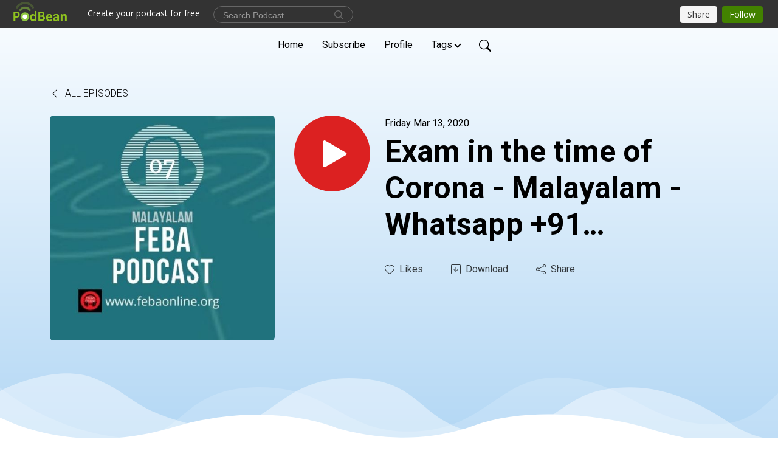

--- FILE ---
content_type: text/html; charset=UTF-8
request_url: https://febaonline.podbean.com/e/exam-in-the-time-of-corona-malayalam-whatsapp-91-9880221957/
body_size: 11007
content:
<!DOCTYPE html>
<html  data-head-attrs=""  lang="en">
<head>
  <meta charset="UTF-8">
  <meta name="viewport" content="width=device-width, initial-scale=1.0">
  <meta name="mobile-web-app-capable" content="yes">
  <meta name="apple-mobile-web-app-status-bar-style" content="black">
  <meta name="theme-color" content="#ffffff">
  <link rel="stylesheet" href="https://cdnjs.cloudflare.com/ajax/libs/twitter-bootstrap/5.0.1/css/bootstrap.min.css" integrity="sha512-Ez0cGzNzHR1tYAv56860NLspgUGuQw16GiOOp/I2LuTmpSK9xDXlgJz3XN4cnpXWDmkNBKXR/VDMTCnAaEooxA==" crossorigin="anonymous" referrerpolicy="no-referrer" />
  <link rel="preconnect" href="https://fonts.googleapis.com">
  <link rel="preconnect" href="https://fonts.gstatic.com" crossorigin>
  <script type="module" crossorigin src="https://pbcdn1.podbean.com/fs1/user-site-dist/assets/index.1ad62341.js"></script>
    <link rel="modulepreload" href="https://pbcdn1.podbean.com/fs1/user-site-dist/assets/vendor.7a484e8a.js">
    <link rel="stylesheet" href="https://pbcdn1.podbean.com/fs1/user-site-dist/assets/index.d710f70e.css">
  <link rel="manifest" href="/user-site/manifest.webmanifest" crossorigin="use-credentials"><title>Exam in the time of Corona - Malayalam - Whatsapp +91 9880221957 | FEBA Podcast</title><link rel="icon" href="https://mcdn.podbean.com/mf/web/q49k8r/FEBA_PODCAST2e9bef6a-02d7-3765-2f79-9d667bb31dec.jpg"><link rel="apple-touch-icon" href="https://mcdn.podbean.com/mf/web/q49k8r/FEBA_PODCAST2e9bef6a-02d7-3765-2f79-9d667bb31dec.jpg"><meta property="og:title" content="Exam in the time of Corona - Malayalam - Whatsapp +91 9880221957 | FEBA Podcast"><meta property="og:image" content="https://d2bwo9zemjwxh5.cloudfront.net/ep-logo/pbblog7368208/M07__1200x628.jpg?s=7d6108936947c951813bcd3106ad95e8&amp;e=jpg"><meta property="og:type" content="article"><meta property="og:url" content="https://febaonline.podbean.com/e/exam-in-the-time-of-corona-malayalam-whatsapp-91-9880221957/"><meta property="og:description" content="Exam in the time of Corona
Email id: info@febaonline.org
 
Whatsapp or call: +91 9880221957"><meta name="description" content="Exam in the time of Corona
Email id: info@febaonline.org
 
Whatsapp or call: +91 9880221957"><meta name="twitter:card" content="player"><meta name="twitter:site" content="@podbeancom"><meta name="twitter:url" content="https://febaonline.podbean.com/e/exam-in-the-time-of-corona-malayalam-whatsapp-91-9880221957/"><meta name="twitter:title" content="Exam in the time of Corona - Malayalam - Whatsapp +91 9880221957 | FEBA Podcast"><meta name="twitter:description" content="Exam in the time of Corona
Email id: info@febaonline.org
 
Whatsapp or call: +91 9880221957"><meta name="twitter:image" content="https://d2bwo9zemjwxh5.cloudfront.net/ep-logo/pbblog7368208/M07__1200x628.jpg?s=7d6108936947c951813bcd3106ad95e8&amp;e=jpg"><meta name="twitter:player" content="https://www.podbean.com/player-v2/?i=gg3ct-d61e6d&amp;square=1"><meta name="twitter:player:width" content="420"><meta name="twitter:player:height" content="420"><meta http-equiv="Content-Type" content="text/html; charset=UTF-8"><meta http-equiv="Content-Language" content="en-us"><meta name="generator" content="Podbean 3.2"><meta name="viewport" content="width=device-width, user-scalable=no, initial-scale=1.0, minimum-scale=1.0, maximum-scale=1.0"><meta name="author" content="PodBean Development"><meta name="Copyright" content="PodBean"><meta name="HandheldFriendly" content="True"><meta name="MobileOptimized" content="MobileOptimized"><meta name="robots" content="all"><meta name="twitter:app:id:googleplay" content="com.podbean.app.podcast"><meta name="twitter:app:id:ipad" content="973361050"><meta name="twitter:app:id:iphone" content="973361050"><meta name="twitter:app:name:googleplay" content="Podbean"><meta name="twitter:app:name:ipad" content="Podbean"><meta name="twitter:app:name:iphone" content="Podbean"><script type="application/ld+json">{"@context":"https://schema.org/","@type":"PodcastEpisode","url":"/e/exam-in-the-time-of-corona-malayalam-whatsapp-91-9880221957/","name":"Exam in the time of Corona - Malayalam - Whatsapp +91 9880221957","datePublished":"2020-03-13","description":"Exam in the time of Corona\nEmail id: info@febaonline.org\n \nWhatsapp or call: +91 9880221957","associatedMedia":{"@type":"MediaObject","contentUrl":"https://mcdn.podbean.com/mf/web/s7idu9/Exam_in_the_time_of_Corona.mp3"},"partOfSeries":{"@type":"PodcastSeries","name":"FEBA Podcast","url":"https://febaonline.podbean.com"}}</script><link type="application/rss+xml" rel="alternate" href="https://feed.podbean.com/febaonline/feed.xml" title="FEBA Podcast"><link rel="canonical" href="https://febaonline.podbean.com/e/exam-in-the-time-of-corona-malayalam-whatsapp-91-9880221957/"><meta name="head:count" content="35"><link rel="modulepreload" crossorigin href="https://pbcdn1.podbean.com/fs1/user-site-dist/assets/episode.b821da30.js"><link rel="stylesheet" href="https://pbcdn1.podbean.com/fs1/user-site-dist/assets/episode.6d6d54b9.css"><link rel="modulepreload" crossorigin href="https://pbcdn1.podbean.com/fs1/user-site-dist/assets/HomeHeader.500f78d5.js"><link rel="stylesheet" href="https://pbcdn1.podbean.com/fs1/user-site-dist/assets/HomeHeader.f51f4f51.css"><link rel="modulepreload" crossorigin href="https://pbcdn1.podbean.com/fs1/user-site-dist/assets/HeadEpisode.60975439.js"><link rel="stylesheet" href="https://pbcdn1.podbean.com/fs1/user-site-dist/assets/HeadEpisode.72529506.css">
</head>
<body  data-head-attrs="" >
  <div id="app" data-server-rendered="true"><div class="main-page main-style-light" style="--font:Roboto,Helvetica,Arial,Verdana,sans-serif;--secondaryFont:Roboto,Helvetica,Arial,Verdana,sans-serif;--playerColor:#DC2121;--playerColorRGB:220,33,33;--homeHeaderTextColor:#000000;--pageHeaderTextColor:#000000;--pageHeaderBackgroundColor:#A9D2F3;"><!----><div loginurl="https://www.podbean.com/site/user/login?return=https%253A%252F%252Ffebaonline.podbean.com%252Fe%252Fexam-in-the-time-of-corona-malayalam-whatsapp-91-9880221957%252F&amp;rts=a347436fe6b629d23e75e5c3933ba762f809727d" postname="exam-in-the-time-of-corona-malayalam-whatsapp-91-9880221957"><div class="theme-waves episode-detail d-flex flex-column h-100  navigation-transparent"><!--[--><div class="cc-navigation1 navigation" style="--navigationFontColor:#000000;--navigationBackgroundColor:#fdfdfd;"><nav class="navbar navbar-expand-lg"><div class="container justify-content-center"><div style="" class="nav-item search-icon list-unstyled"><button class="btn bg-transparent d-black d-lg-none border-0 nav-link text-dark px-2" type="button" title="Search"><svg xmlns="http://www.w3.org/2000/svg" width="20" height="20" fill="currentColor" class="bi bi-search" viewbox="0 0 16 16"><path d="M11.742 10.344a6.5 6.5 0 1 0-1.397 1.398h-.001c.03.04.062.078.098.115l3.85 3.85a1 1 0 0 0 1.415-1.414l-3.85-3.85a1.007 1.007 0 0 0-.115-.1zM12 6.5a5.5 5.5 0 1 1-11 0 5.5 5.5 0 0 1 11 0z"></path></svg></button></div><div class="h-search" style="display:none;"><input class="form-control shadow-sm rounded-pill border-0" title="Search" value="" type="text" placeholder="Search"><button type="button" class="btn bg-transparent border-0">Cancel</button></div><button class="navbar-toggler px-2" type="button" title="Navbar toggle" data-bs-toggle="collapse" data-bs-target="#navbarNav" aria-controls="navbarNav" aria-expanded="false" aria-label="Toggle navigation"><svg xmlns="http://www.w3.org/2000/svg" width="28" height="28" fill="currentColor" class="bi bi-list" viewbox="0 0 16 16"><path fill-rule="evenodd" d="M2.5 12a.5.5 0 0 1 .5-.5h10a.5.5 0 0 1 0 1H3a.5.5 0 0 1-.5-.5zm0-4a.5.5 0 0 1 .5-.5h10a.5.5 0 0 1 0 1H3a.5.5 0 0 1-.5-.5zm0-4a.5.5 0 0 1 .5-.5h10a.5.5 0 0 1 0 1H3a.5.5 0 0 1-.5-.5z"></path></svg></button><div class="collapse navbar-collapse" id="navbarNav"><ul class="navbar-nav" style=""><!--[--><li class="nav-item"><!--[--><a href="/" class="nav-link"><!--[-->Home<!--]--></a><!--]--></li><li class="nav-item"><!--[--><a target="_blank" rel="noopener noreferrer" class="nav-link" active-class="active" href="https://www.podbean.com/site/podcatcher/index/blog/LMJO6NuJrcwN"><!--[-->Subscribe<!--]--></a><!--]--></li><li class="nav-item"><!--[--><a target="_blank" rel="noopener noreferrer" class="nav-link" active-class="active" href="https://www.podbean.com/user-pW69ogUEqubX"><!--[-->Profile<!--]--></a><!--]--></li><li class="dropdown nav-item"><!--[--><a target="_blank" rel="noopener noreferrer" class="nav-link dropdown-toggle" data-bs-toggle="dropdown" active-class="active" role="button" aria-expanded="false" href="javascript:void();"><!--[-->Tags<!--]--></a><ul class="dropdown-menu"><!--[--><a href="/category/addictions" class="dropdown-item"><!--[-->#Addictions<!--]--></a><a href="/category/believe" class="dropdown-item"><!--[-->#believe<!--]--></a><a href="/category/bible" class="dropdown-item"><!--[-->#Bible<!--]--></a><a href="/category/blessings" class="dropdown-item"><!--[-->#Blessings<!--]--></a><a href="/category/coronavirus" class="dropdown-item"><!--[-->#coronavirus<!--]--></a><a href="/category/cross" class="dropdown-item"><!--[-->#cross<!--]--></a><a href="/category/crucifixion" class="dropdown-item"><!--[-->#Crucifixion<!--]--></a><a href="/category/dailydevotionenglish" class="dropdown-item"><!--[-->#DailyDevotionEnglish<!--]--></a><a href="/category/dailydevotiongujarati" class="dropdown-item"><!--[-->#DailyDevotionGujarati<!--]--></a><a href="/category/dailydevotionhakkipikki" class="dropdown-item"><!--[-->#DailyDevotionhakkipikki<!--]--></a><a href="/category/dailydevotionhindi" class="dropdown-item"><!--[-->#DailyDevotionHindi<!--]--></a><a href="/category/dailydevotionkannada" class="dropdown-item"><!--[-->#DailyDevotionKannada<!--]--></a><a href="/category/dailydevotionmalayalam" class="dropdown-item"><!--[-->#DailyDevotionMalayalam<!--]--></a><a href="/category/dailydevotiontamil" class="dropdown-item"><!--[-->#DailyDevotionTamil<!--]--></a><a href="/category/dailydevotiontelugu" class="dropdown-item"><!--[-->#DailyDevotionTelugu<!--]--></a><a href="/category/daring" class="dropdown-item"><!--[-->#daring<!--]--></a><a href="/category/dating" class="dropdown-item"><!--[-->#dating<!--]--></a><a href="/category/datingright" class="dropdown-item"><!--[-->#datingright<!--]--></a><a href="/category/directorsmessage" class="dropdown-item"><!--[-->#Directorsmessage<!--]--></a><a href="/category/doctorstalk" class="dropdown-item"><!--[-->#doctorstalk<!--]--></a><a href="/category/emergencyera" class="dropdown-item"><!--[-->#emergencyera<!--]--></a><a href="/category/encouragement" class="dropdown-item"><!--[-->#encouragement<!--]--></a><a href="/category/english" class="dropdown-item"><!--[-->#English<!--]--></a><a href="/category/eveningspecialpodcast" class="dropdown-item"><!--[-->#eveningspecialpodcast<!--]--></a><a href="/category/exams" class="dropdown-item"><!--[-->#exams<!--]--></a><a href="/category/faith" class="dropdown-item"><!--[-->#faith<!--]--></a><a href="/category/family" class="dropdown-item"><!--[-->#family<!--]--></a><a href="/category/fear" class="dropdown-item"><!--[-->#fear<!--]--></a><a href="/category/fearnot" class="dropdown-item"><!--[-->#FearNot<!--]--></a><a href="/category/febaonline" class="dropdown-item"><!--[-->#febaonline<!--]--></a><a href="/category/forgiveness" class="dropdown-item"><!--[-->#forgiveness<!--]--></a><a href="/category/godsgrace" class="dropdown-item"><!--[-->#Godsgrace<!--]--></a><a href="/category/godsrest" class="dropdown-item"><!--[-->#GodsRest<!--]--></a><a href="/category/gujarati" class="dropdown-item"><!--[-->#Gujarati<!--]--></a><a href="/category/healthtalk" class="dropdown-item"><!--[-->#healthtalk<!--]--></a><a href="/category/heart" class="dropdown-item"><!--[-->#heart<!--]--></a><a href="/category/hindi" class="dropdown-item"><!--[-->#Hindi<!--]--></a><a href="/category/history" class="dropdown-item"><!--[-->#History<!--]--></a><a href="/category/homeschooling" class="dropdown-item"><!--[-->#homeschooling<!--]--></a><a href="/category/hope" class="dropdown-item"><!--[-->#hope<!--]--></a><a href="/category/iamwithyou" class="dropdown-item"><!--[-->#IAmWIthYou<!--]--></a><a href="/category/inspiration" class="dropdown-item"><!--[-->#Inspiration<!--]--></a><a href="/category/internetradio" class="dropdown-item"><!--[-->#internetradio<!--]--></a><a href="/category/jesusvisitsbethany" class="dropdown-item"><!--[-->#JesusvisitsBethany<!--]--></a><a href="/category/kannada" class="dropdown-item"><!--[-->#kannada<!--]--></a><a href="/category/life" class="dropdown-item"><!--[-->#life<!--]--></a><a href="/category/lockdown" class="dropdown-item"><!--[-->#lockdown<!--]--></a><a href="/category/love" class="dropdown-item"><!--[-->#love<!--]--></a><a href="/category/marriage" class="dropdown-item"><!--[-->#marriage<!--]--></a><a href="/category/mothersday" class="dropdown-item"><!--[-->#MothersDay<!--]--></a><a href="/category/palmsunday" class="dropdown-item"><!--[-->#PalmSunday<!--]--></a><a href="/category/parentsrole" class="dropdown-item"><!--[-->#ParentsRole<!--]--></a><a href="/category/passionweek" class="dropdown-item"><!--[-->#PassionWeek<!--]--></a><a href="/category/passionweekenglish" class="dropdown-item"><!--[-->#PassionweekEnglish<!--]--></a><a href="/category/podcast" class="dropdown-item"><!--[-->#Podcast<!--]--></a><a href="/category/preparation" class="dropdown-item"><!--[-->#preparation<!--]--></a><a href="/category/quarantine" class="dropdown-item"><!--[-->#Quarantine<!--]--></a><a href="/category/resurrection" class="dropdown-item"><!--[-->#Resurrection<!--]--></a><a href="/category/safe" class="dropdown-item"><!--[-->#safe<!--]--></a><a href="/category/selfless" class="dropdown-item"><!--[-->#selfless<!--]--></a><a href="/category/seniorcitizens" class="dropdown-item"><!--[-->#seniorcitizens<!--]--></a><a href="/category/success" class="dropdown-item"><!--[-->#Success<!--]--></a><a href="/category/tamil" class="dropdown-item"><!--[-->#tamil<!--]--></a><a href="/category/tamilstory" class="dropdown-item"><!--[-->#tamilstory<!--]--></a><a href="/category/telugu" class="dropdown-item"><!--[-->#Telugu<!--]--></a><a href="/category/thecleansingofthetemple" class="dropdown-item"><!--[-->#thecleansingofthetemple<!--]--></a><a href="/category/theemptytomb" class="dropdown-item"><!--[-->#Theemptytomb<!--]--></a><a href="/category/thelordsdiscourseonmountolive" class="dropdown-item"><!--[-->#TheLordsDiscourseOnMountOlive<!--]--></a><a href="/category/thelordssupper" class="dropdown-item"><!--[-->#TheLordsSupper<!--]--></a><a href="/category/thewhistleblowers" class="dropdown-item"><!--[-->#TheWhistleBlowers<!--]--></a><a href="/category/thewitheredfigtree" class="dropdown-item"><!--[-->#Thewitheredfigtree<!--]--></a><a href="/category/tobeheard" class="dropdown-item"><!--[-->#ToBeHeard<!--]--></a><a href="/category/trustinthelord" class="dropdown-item"><!--[-->#TrustintheLord<!--]--></a><a href="/category/victory" class="dropdown-item"><!--[-->#victory<!--]--></a><a href="/category/voiceofhope" class="dropdown-item"><!--[-->#VoiceOfHope<!--]--></a><a href="/category/womensday" class="dropdown-item"><!--[-->#womensday<!--]--></a><a href="/category/yourlifematters" class="dropdown-item"><!--[-->#YourLifeMatters<!--]--></a><a href="/category/youth" class="dropdown-item"><!--[-->#youth<!--]--></a><a href="/category/life-lessons-english" class="dropdown-item"><!--[-->Life Lessons - English<!--]--></a><a href="/category/life-lessons-hindi" class="dropdown-item"><!--[-->Life Lessons - Hindi<!--]--></a><a href="/category/life-lessons-kannada" class="dropdown-item"><!--[-->Life Lessons - Kannada<!--]--></a><a href="/category/life-lessons-malayalam" class="dropdown-item"><!--[-->Life Lessons - Malayalam<!--]--></a><a href="/category/life-lessons-tamil" class="dropdown-item"><!--[-->Life Lessons - Tamil<!--]--></a><a href="/category/life-lessons-telugu" class="dropdown-item"><!--[-->Life Lessons - Telugu<!--]--></a><a href="/category/malayalam" class="dropdown-item"><!--[-->malayalam<!--]--></a><a href="/category/reality-bang" class="dropdown-item"><!--[-->Reality Bang<!--]--></a><!--]--></ul><!--]--></li><!--]--><!--[--><li style="" class="nav-item search-icon"><button class="btn bg-transparent border-0 nav-link" type="button" title="Search"><svg xmlns="http://www.w3.org/2000/svg" width="20" height="20" fill="currentColor" class="bi bi-search" viewbox="0 0 16 16"><path d="M11.742 10.344a6.5 6.5 0 1 0-1.397 1.398h-.001c.03.04.062.078.098.115l3.85 3.85a1 1 0 0 0 1.415-1.414l-3.85-3.85a1.007 1.007 0 0 0-.115-.1zM12 6.5a5.5 5.5 0 1 1-11 0 5.5 5.5 0 0 1 11 0z"></path></svg></button></li><!--]--></ul></div></div></nav></div><!----><!--]--><div class="common-content flex-shrink-0"><!--[--><!----><div class="episode-detail-top pt-5 pb-5"><div class="container mt-5"><nav><ol class="breadcrumb mt-2"><li class="breadcrumb-item"><a href="/" class="text-dark text-uppercase fw-light"><!--[--><svg xmlns="http://www.w3.org/2000/svg" width="16" height="16" fill="currentColor" class="bi bi-chevron-left" viewbox="0 0 16 16"><path fill-rule="evenodd" d="M11.354 1.646a.5.5 0 0 1 0 .708L5.707 8l5.647 5.646a.5.5 0 0 1-.708.708l-6-6a.5.5 0 0 1 0-.708l6-6a.5.5 0 0 1 .708 0z"></path></svg> All Episodes<!--]--></a></li></ol></nav><div class="episode-content"><div class="border-0 d-md-flex mt-4 mb-5 list"><img class="me-3 episode-logo" alt="Exam in the time of Corona - Malayalam - Whatsapp +91 9880221957" src="https://pbcdn1.podbean.com/imglogo/ep-logo/pbblog7368208/M07__300x300.jpg" loading="lazy"><div class="card-body position-relative d-flex pt-0"><button class="btn btn-link rounded-circle play-button me-4" type="button" title="Play Exam in the time of Corona - Malayalam - Whatsapp +91 9880221957"><svg t="1622017593702" class="icon icon-play text-white" fill="currentColor" viewbox="0 0 1024 1024" version="1.1" xmlns="http://www.w3.org/2000/svg" p-id="12170" width="30" height="30"><path d="M844.704269 475.730473L222.284513 116.380385a43.342807 43.342807 0 0 0-65.025048 37.548353v718.692951a43.335582 43.335582 0 0 0 65.025048 37.541128l622.412531-359.342864a43.357257 43.357257 0 0 0 0.007225-75.08948z" fill="" p-id="12171"></path></svg></button><div class="episode-info"><p class="e-date p-0 mb-1"><!----><span class="episode-date">Friday Mar 13, 2020</span></p><h1 class="card-title page-title text-dark text-three-line fs-50">Exam in the time of Corona - Malayalam - Whatsapp +91 9880221957</h1><div class="cc-post-toolbar pt-4"><ul class="list-unstyled d-flex mb-0 row gx-5 p-0"><li class="col-auto"><button class="border-0 p-0 bg-transparent row gx-1 align-items-center" title="Likes"><svg xmlns="http://www.w3.org/2000/svg" width="16" height="16" fill="currentColor" class="bi bi-heart col-auto icon-like" viewbox="0 0 16 16"><path d="m8 2.748-.717-.737C5.6.281 2.514.878 1.4 3.053c-.523 1.023-.641 2.5.314 4.385.92 1.815 2.834 3.989 6.286 6.357 3.452-2.368 5.365-4.542 6.286-6.357.955-1.886.838-3.362.314-4.385C13.486.878 10.4.28 8.717 2.01L8 2.748zM8 15C-7.333 4.868 3.279-3.04 7.824 1.143c.06.055.119.112.176.171a3.12 3.12 0 0 1 .176-.17C12.72-3.042 23.333 4.867 8 15z"></path></svg><span class="text-gray col-auto item-name">Likes</span><!----></button></li><li class="col-auto"><a class="border-0 p-0 bg-transparent row gx-1 align-items-center" href="https://www.podbean.com/media/share/pb-gg3ct-d61e6d?download=1" target="_blank" title="Download"><svg xmlns="http://www.w3.org/2000/svg" width="16" height="16" fill="currentColor" class="bi bi-arrow-down-square col-auto" viewbox="0 0 16 16"><path fill-rule="evenodd" d="M15 2a1 1 0 0 0-1-1H2a1 1 0 0 0-1 1v12a1 1 0 0 0 1 1h12a1 1 0 0 0 1-1V2zM0 2a2 2 0 0 1 2-2h12a2 2 0 0 1 2 2v12a2 2 0 0 1-2 2H2a2 2 0 0 1-2-2V2zm8.5 2.5a.5.5 0 0 0-1 0v5.793L5.354 8.146a.5.5 0 1 0-.708.708l3 3a.5.5 0 0 0 .708 0l3-3a.5.5 0 0 0-.708-.708L8.5 10.293V4.5z"></path></svg><span class="text-gray col-auto item-name">Download</span><!----></a></li><li class="col-auto"><button class="border-0 p-0 bg-transparent row gx-1 align-items-center" title="Share" data-bs-toggle="modal" data-bs-target="#shareModal"><svg xmlns="http://www.w3.org/2000/svg" width="16" height="16" fill="currentColor" class="bi bi-share col-auto" viewbox="0 0 16 16"><path d="M13.5 1a1.5 1.5 0 1 0 0 3 1.5 1.5 0 0 0 0-3zM11 2.5a2.5 2.5 0 1 1 .603 1.628l-6.718 3.12a2.499 2.499 0 0 1 0 1.504l6.718 3.12a2.5 2.5 0 1 1-.488.876l-6.718-3.12a2.5 2.5 0 1 1 0-3.256l6.718-3.12A2.5 2.5 0 0 1 11 2.5zm-8.5 4a1.5 1.5 0 1 0 0 3 1.5 1.5 0 0 0 0-3zm11 5.5a1.5 1.5 0 1 0 0 3 1.5 1.5 0 0 0 0-3z"></path></svg><span class="text-gray item-name col-auto">Share</span></button></li></ul></div><!----></div></div></div></div></div><svg id="Curve" xmlns="http://www.w3.org/2000/svg" viewBox="0 0 1924 212.552"><path id="curve01" d="M-23.685,359.406S93.525,419.436,253.5,371.375s273.577,1.033,273.577,1.033,113.49,37.939,226.2-3.355,263.749-5.5,290.141,3.355,177.158,52.609,265.227,5.262,191.943-46.8,304.094,6.182,276.982-24.446,276.982-24.446v134.43h-1924V354.945Z" transform="translate(34.287 -281.283)" fill="#fff"></path><path id="curve02" d="M-2.111,728.749s89.218-48.068,157.482-21.806c72.236,31.039,61.34,53.552,173.542,79.815S454.9,706.923,579.664,706.923s111.41,72.894,213.965,90.951,132.6-53.569,199.093-69.125,137.826-4.511,222.382,54.054,213.326,14.629,251.445-6.7,135.343-73.064,245.343-54.288,210,76.058,210,76.058V911.5h-1924Z" transform="translate(2.111 -698.949)" fill="#fff" opacity="0.421"></path><path id="curve03" d="M2055.179,850.019v149.1h-1924v-189.1h0c.91-.286,75.2,66.583,191.974,82.357s98.2-77.359,230-82.357,144.632,77.663,267.9,73.383,142.695-95.3,246.795-89.867,140.081,75,245.748,78.165,103.959-84.817,189.279-85.131c127.354-.563,114.822,75.533,200.279,75.544s105.741-66.281,195.854-68.578S2055.179,850.019,2055.179,850.019Z" transform="translate(-131.179 -786.567)" fill="#fff" opacity="0.158"></path></svg></div><!--]--><!----><div class="episode-detail-bottom"><div class="container"><div class="episode-content"><div class="border-0 d-flex"><div class="card-body ps-0 pt-5 pb-5"><p class="e-description card-text"><p>Exam in the time of Corona</p>
<div>Email id: <a href="mailto:info@febaonline.org">info@febaonline.org</a></div>
<div> </div>
<div>Whatsapp or call: +91 9880221957</div></p></div></div></div></div></div><!----><div class="episode-detail-bottom"><div class="container"><div class="pb-2"><div class="cc-comments"><div class="comment-title">Comment (0) </div><!----><div class="content empty-content text-center"><svg xmlns="http://www.w3.org/2000/svg" width="16" height="16" fill="currentColor" class="bi bi-chat-left-text" viewbox="0 0 16 16"><path d="M14 1a1 1 0 0 1 1 1v8a1 1 0 0 1-1 1H4.414A2 2 0 0 0 3 11.586l-2 2V2a1 1 0 0 1 1-1h12zM2 0a2 2 0 0 0-2 2v12.793a.5.5 0 0 0 .854.353l2.853-2.853A1 1 0 0 1 4.414 12H14a2 2 0 0 0 2-2V2a2 2 0 0 0-2-2H2z"></path><path d="M3 3.5a.5.5 0 0 1 .5-.5h9a.5.5 0 0 1 0 1h-9a.5.5 0 0 1-.5-.5zM3 6a.5.5 0 0 1 .5-.5h9a.5.5 0 0 1 0 1h-9A.5.5 0 0 1 3 6zm0 2.5a.5.5 0 0 1 .5-.5h5a.5.5 0 0 1 0 1h-5a.5.5 0 0 1-.5-.5z"></path></svg><p class="pt-3">No comments yet. Be the first to say something!</p></div></div></div></div></div></div><!--[--><footer class="cc-footer1 footer mt-auto" style="--footerFontColor:#ffffff;--footerBackgroundColor:#000000;"><div class="container p-0 d-sm-flex justify-content-sm-between align-items-center flex-row-reverse"><ul class="row gx-4 social-icon-content list-unstyled d-flex justify-content-md-start justify-content-center mb-0"><!----><!----><!----><!----><!----></ul><div class="right-content"><p class="mb-0 pt-2">Copyright 2025 All rights reserved.</p><p class="by">Podcast Powered By <a href="https://www.podbean.com" target="_blank" rel="noopener noreferrer">Podbean</a></p></div></div></footer><div class="after-footer"></div><!----><!--]--></div></div><!----><!----><!----><div style="display:none;">Version: 20241125</div></div></div>

<script>window.__INITIAL_STATE__="{\"store\":{\"baseInfo\":{\"podcastTitle\":\"FEBA Podcast\",\"slug\":\"febaonline\",\"podcastDescription\":\"Sharing Hope, Purpose & Life\",\"podcastLogo\":\"https:\u002F\u002Fpbcdn1.podbean.com\u002Fimglogo\u002Fimage-logo\u002F7368208\u002FFeba_podcast.jpg\",\"podcastShareLogo\":\"https:\u002F\u002Fd2bwo9zemjwxh5.cloudfront.net\u002Fimage-logo\u002F7368208\u002FFeba_podcast_1200x628.jpg?s=4567c591ec120158bf925a5446e383bd&e=jpg\",\"podcastUrl\":\"https:\u002F\u002Ffebaonline.podbean.com\",\"podcastCanSearched\":true,\"feedUrl\":\"https:\u002F\u002Ffeed.podbean.com\u002Ffebaonline\u002Ffeed.xml\",\"theme\":\"waves\",\"podcastDeepLink\":\"https:\u002F\u002Fwww.podbean.com\u002Fpw\u002Fpbblog-texye-706e10?from=usersite\",\"removePodbeanBranding\":\"no\",\"brandingLogo\":null,\"timeZone\":{\"timeZoneId\":57,\"gmtAdjustment\":\"GMT+05:30\",\"useDaylightTime\":0,\"value\":5.5,\"text\":\"(GMT+05:30) Chennai, Kolkata, Mumbai, New Delhi\",\"daylightStartTime\":\"Second Sunday Of March +2 Hours\",\"daylightEndTime\":\"First Sunday Of November +2 Hours\",\"timezone\":null},\"podcastDownloads\":null,\"totalEpisodes\":10000,\"showComments\":true,\"iOSAppDownloadLink\":null,\"customizeCssUrl\":null,\"androidAppDownloadLink\":null,\"showPostShare\":true,\"showLike\":true,\"author\":\"febaonline\",\"enableEngagementStats\":true,\"shareEmbedLink\":\"https:\u002F\u002Fadmin5.podbean.com\u002Fembed.html?id=pbblog-texye-706e10-playlist\",\"language\":\"en\",\"sensitivitySessionExpireTime\":3600,\"podcastApps\":[{\"name\":\"Podbean App\",\"link\":\"https:\u002F\u002Fwww.podbean.com\u002Fpw\u002Fpbblog-texye-706e10?from=usersite\",\"image\":\"https:\u002F\u002Fpbcdn1.podbean.com\u002Ffs1\u002Fsite\u002Fimages\u002Fadmin5\u002Fpodbean-app.png\",\"title\":null},{\"name\":\"Spotify\",\"link\":\"https:\u002F\u002Fopen.spotify.com\u002Fshow\u002F7K3NlcYTbT81kUPRqnQJ7t\",\"image\":\"https:\u002F\u002Fpbcdn1.podbean.com\u002Ffs1\u002Fsite\u002Fimages\u002Fadmin5\u002Fspotify.png\",\"title\":null},{\"name\":\"Amazon Music\",\"link\":\"https:\u002F\u002Fmusic.amazon.com\u002Fpodcasts\u002F8fa36adc-5149-487f-abdf-cdcccadd7c22\",\"image\":\"https:\u002F\u002Fpbcdn1.podbean.com\u002Ffs1\u002Fsite\u002Fimages\u002Fadmin5\u002FAmazonMusic.png\",\"title\":null},{\"name\":\"iHeartRadio\",\"link\":\"https:\u002F\u002Fiheart.com\u002Fpodcast\u002F153903208\",\"image\":\"https:\u002F\u002Fpbcdn1.podbean.com\u002Ffs1\u002Fsite\u002Fimages\u002Fadmin5\u002FiHeartRadio.png\",\"title\":null},{\"name\":\"PlayerFM\",\"link\":\"https:\u002F\u002Fplayer.fm\u002Fseries\u002Ffeba-podcast\",\"image\":\"https:\u002F\u002Fpbcdn1.podbean.com\u002Ffs1\u002Fsite\u002Fimages\u002Fadmin5\u002FPlayerFM.png\",\"title\":null},{\"name\":\"Listen Notes\",\"link\":\"https:\u002F\u002Fwww.listennotes.com\u002Fpodcasts\u002Ffeba-podcast-febaonline-R1g5xEXyAdp\u002F\",\"image\":\"https:\u002F\u002Fpbcdn1.podbean.com\u002Ffs1\u002Fsite\u002Fimages\u002Fadmin5\u002FListenNotes.png\",\"title\":null},{\"name\":\"Podchaser\",\"link\":\"https:\u002F\u002Fwww.podchaser.com\u002Fpodcasts\u002Ffeba-podcast-1080220\",\"image\":\"https:\u002F\u002Fpbcdn1.podbean.com\u002Ffs1\u002Fsite\u002Fimages\u002Fadmin5\u002FPodchaser.webp\",\"title\":null}],\"components\":{\"base\":[{\"id\":\"MainStyle\",\"val\":\"light\"},{\"id\":\"Font\",\"val\":\"Roboto\"},{\"id\":\"SecondaryFont\",\"val\":\"Roboto\"},{\"id\":\"PlayerColor\",\"val\":\"#DC2121\"},{\"id\":\"PlayerStyle\",\"val\":\"player1\"},{\"id\":\"PlayerWave\",\"val\":\"show\"},{\"id\":\"Favicon\",\"val\":\"https:\u002F\u002Fmcdn.podbean.com\u002Fmf\u002Fweb\u002Fq49k8r\u002FFEBA_PODCAST2e9bef6a-02d7-3765-2f79-9d667bb31dec.jpg\"},{\"id\":\"CookiesNotice\",\"val\":\"hide\"},{\"id\":\"CookiesNoticeContent\",\"val\":\"\u003Ch2\u003ECookies Notice\u003C\u002Fh2\u003E\u003Cp\u003EThis website uses cookies to improve your experience while you navigate through the website. By using our website you agree to our use of cookies.\u003C\u002Fp\u003E\"},{\"id\":\"EpisodePageListenOn\",\"val\":\"hide\"},{\"id\":\"EpisodePageCustomizeComponent\",\"val\":\"hide\"}],\"home-header\":[{\"id\":\"HomeHeaderTextColor\",\"val\":\"#000000\"},{\"id\":\"BackgroundImage\",\"val\":\"https:\u002F\u002Fmcdn.podbean.com\u002Fmf\u002Fweb\u002Fxtxtnxzbksat76qr\u002FCopy_of_Mic1_2_63e722a7-c74f-e92e-315e-2f7b6843d8ae.jpg\"},{\"id\":\"BackgroundImageForMobile\",\"val\":\"https:\u002F\u002Fmcdn.podbean.com\u002Fmf\u002Fweb\u002F5pfa9ai8k6x557nf\u002FMic2.jpg\"}],\"page-header\":[{\"id\":\"PageHeaderTextColor\",\"val\":\"#000000\"},{\"id\":\"PageHeaderBackgroundColor\",\"val\":\"#A9D2F3\"}],\"episode-list\":[{\"id\":\"EpisodeListType\",\"val\":\"list\"},{\"id\":\"EpisodesPerPage\",\"val\":10},{\"id\":\"EpisodeStats\",\"val\":\"hide\"}],\"navigation\":[{\"id\":\"NavigationFontColor\",\"val\":\"#000000\"},{\"id\":\"NavigationBackgroundColor\",\"val\":\"#fdfdfd\"},{\"id\":\"NavigationSearch\",\"val\":\"show\"},{\"id\":\"NavigationLinks\",\"val\":[{\"id\":\"Home\",\"type\":\"Link\",\"value\":\"\u002F\",\"text\":\"Home\",\"subitems\":[]},{\"id\":\"Subscribe\",\"type\":\"Link\",\"value\":\"https:\u002F\u002Fwww.podbean.com\u002Fsite\u002Fpodcatcher\u002Findex\u002Fblog\u002FLMJO6NuJrcwN\",\"text\":\"Subscribe\",\"subitems\":[]},{\"id\":\"Profile\",\"type\":\"Link\",\"value\":\"https:\u002F\u002Fwww.podbean.com\u002Fuser-pW69ogUEqubX\",\"text\":\"Profile\",\"subitems\":[]},{\"id\":\"5a3b3d95-2519-7b75-809b-01e2b6858766\",\"type\":\"Tags\",\"value\":\"\",\"text\":\"Tags\",\"subitems\":[]}]}],\"footer\":[{\"id\":\"FooterType\",\"val\":\"Footer1\"},{\"id\":\"FooterFontColor\",\"val\":\"#ffffff\"},{\"id\":\"FooterBackgroundColor\",\"val\":\"#000000\"},{\"id\":\"FooterCopyright\",\"val\":\"Copyright 2025 All rights reserved.\"},{\"id\":\"SocialMediaLinks\",\"val\":{\"facebook_username\":\"\",\"twitter_username\":\"\",\"instagram_username\":\"\",\"youtube_username\":\"\",\"linkedin_username\":\"\"}}],\"customize-container1\":[],\"customize-container2\":[{\"id\":\"ComponentImageText-1\",\"val\":{\"ComponentFontColor\":\"#000000\",\"ComponentBackgroundColor\":\"#f2f2f2\",\"ComponentImage\":\"https:\u002F\u002Fmcdn.podbean.com\u002Fmf\u002Fweb\u002Fqif7c3vb4p7b7vip\u002Fphone_podcast9f8e5781-852a-0e45-5dac-0c375177b384.png\",\"ComponentContent\":\"\u003Cdiv style=\\\"text-align:center;\\\"\u003E\\n\u003Ch2\u003EFEBA PODCAST\u003C\u002Fh2\u003E\\n\u003Cp\u003EInspirational thoughts and life lessons are shared to encourage and engage with the listener. The short digital audio files are made available for downloading and listening on number of devices.\u003C\u002Fp\u003E\\n\u003Cp\u003EPodcasts are now available in Kannada, Telugu, Malayalam, Tamil, Hindi and English. We pray God's abundant blessings on yo as you listen to the podcast. \u003C\u002Fp\u003E\\n\u003Cp\u003EWebradio: \u003Ca href=\\\"http:\u002F\u002Fwww.febaonline.org\\\"\u003Ewww.febaonline.org\u003C\u002Fa\u003E\u003C\u002Fp\u003E\\n\u003Cp\u003EEmail: \u003Ca\u003Einfo@febaonline.org\u003C\u002Fa\u003E \u003C\u002Fp\u003E\\n\u003C\u002Fdiv\u003E\"}}]},\"allLinks\":[{\"id\":\"Tags-10373867\",\"type\":\"Link\",\"value\":\"\u002Fcategory\u002Faddictions\",\"text\":\"#Addictions\",\"subitems\":[]},{\"id\":\"Tags-9984710\",\"type\":\"Link\",\"value\":\"\u002Fcategory\u002Fbelieve\",\"text\":\"#believe\",\"subitems\":[]},{\"id\":\"Tags-9686601\",\"type\":\"Link\",\"value\":\"\u002Fcategory\u002Fbible\",\"text\":\"#Bible\",\"subitems\":[]},{\"id\":\"Tags-10015542\",\"type\":\"Link\",\"value\":\"\u002Fcategory\u002Fblessings\",\"text\":\"#Blessings\",\"subitems\":[]},{\"id\":\"Tags-9526449\",\"type\":\"Link\",\"value\":\"\u002Fcategory\u002Fcoronavirus\",\"text\":\"#coronavirus\",\"subitems\":[]},{\"id\":\"Tags-9769568\",\"type\":\"Link\",\"value\":\"\u002Fcategory\u002Fcross\",\"text\":\"#cross\",\"subitems\":[]},{\"id\":\"Tags-9865147\",\"type\":\"Link\",\"value\":\"\u002Fcategory\u002Fcrucifixion\",\"text\":\"#Crucifixion\",\"subitems\":[]},{\"id\":\"Tags-10407431\",\"type\":\"Link\",\"value\":\"\u002Fcategory\u002Fdailydevotionenglish\",\"text\":\"#DailyDevotionEnglish\",\"subitems\":[]},{\"id\":\"Tags-18233632\",\"type\":\"Link\",\"value\":\"\u002Fcategory\u002Fdailydevotiongujarati\",\"text\":\"#DailyDevotionGujarati\",\"subitems\":[]},{\"id\":\"Tags-11115104\",\"type\":\"Link\",\"value\":\"\u002Fcategory\u002Fdailydevotionhakkipikki\",\"text\":\"#DailyDevotionhakkipikki\",\"subitems\":[]},{\"id\":\"Tags-12841938\",\"type\":\"Link\",\"value\":\"\u002Fcategory\u002Fdailydevotionhindi\",\"text\":\"#DailyDevotionHindi\",\"subitems\":[]},{\"id\":\"Tags-10407796\",\"type\":\"Link\",\"value\":\"\u002Fcategory\u002Fdailydevotionkannada\",\"text\":\"#DailyDevotionKannada\",\"subitems\":[]},{\"id\":\"Tags-10406775\",\"type\":\"Link\",\"value\":\"\u002Fcategory\u002Fdailydevotionmalayalam\",\"text\":\"#DailyDevotionMalayalam\",\"subitems\":[]},{\"id\":\"Tags-10407069\",\"type\":\"Link\",\"value\":\"\u002Fcategory\u002Fdailydevotiontamil\",\"text\":\"#DailyDevotionTamil\",\"subitems\":[]},{\"id\":\"Tags-10407681\",\"type\":\"Link\",\"value\":\"\u002Fcategory\u002Fdailydevotiontelugu\",\"text\":\"#DailyDevotionTelugu\",\"subitems\":[]},{\"id\":\"Tags-9602064\",\"type\":\"Link\",\"value\":\"\u002Fcategory\u002Fdaring\",\"text\":\"#daring\",\"subitems\":[]},{\"id\":\"Tags-9406841\",\"type\":\"Link\",\"value\":\"\u002Fcategory\u002Fdating\",\"text\":\"#dating\",\"subitems\":[]},{\"id\":\"Tags-9406836\",\"type\":\"Link\",\"value\":\"\u002Fcategory\u002Fdatingright\",\"text\":\"#datingright\",\"subitems\":[]},{\"id\":\"Tags-9686544\",\"type\":\"Link\",\"value\":\"\u002Fcategory\u002Fdirectorsmessage\",\"text\":\"#Directorsmessage\",\"subitems\":[]},{\"id\":\"Tags-9440451\",\"type\":\"Link\",\"value\":\"\u002Fcategory\u002Fdoctorstalk\",\"text\":\"#doctorstalk\",\"subitems\":[]},{\"id\":\"Tags-9308322\",\"type\":\"Link\",\"value\":\"\u002Fcategory\u002Femergencyera\",\"text\":\"#emergencyera\",\"subitems\":[]},{\"id\":\"Tags-9686546\",\"type\":\"Link\",\"value\":\"\u002Fcategory\u002Fencouragement\",\"text\":\"#encouragement\",\"subitems\":[]},{\"id\":\"Tags-9211037\",\"type\":\"Link\",\"value\":\"\u002Fcategory\u002Fenglish\",\"text\":\"#English\",\"subitems\":[]},{\"id\":\"Tags-9613489\",\"type\":\"Link\",\"value\":\"\u002Fcategory\u002Feveningspecialpodcast\",\"text\":\"#eveningspecialpodcast\",\"subitems\":[]},{\"id\":\"Tags-9160889\",\"type\":\"Link\",\"value\":\"\u002Fcategory\u002Fexams\",\"text\":\"#exams\",\"subitems\":[]},{\"id\":\"Tags-9558239\",\"type\":\"Link\",\"value\":\"\u002Fcategory\u002Ffaith\",\"text\":\"#faith\",\"subitems\":[]},{\"id\":\"Tags-9699887\",\"type\":\"Link\",\"value\":\"\u002Fcategory\u002Ffamily\",\"text\":\"#family\",\"subitems\":[]},{\"id\":\"Tags-9736341\",\"type\":\"Link\",\"value\":\"\u002Fcategory\u002Ffear\",\"text\":\"#fear\",\"subitems\":[]},{\"id\":\"Tags-10005977\",\"type\":\"Link\",\"value\":\"\u002Fcategory\u002Ffearnot\",\"text\":\"#FearNot\",\"subitems\":[]},{\"id\":\"Tags-9160898\",\"type\":\"Link\",\"value\":\"\u002Fcategory\u002Ffebaonline\",\"text\":\"#febaonline\",\"subitems\":[]},{\"id\":\"Tags-9183814\",\"type\":\"Link\",\"value\":\"\u002Fcategory\u002Fforgiveness\",\"text\":\"#forgiveness\",\"subitems\":[]},{\"id\":\"Tags-9997606\",\"type\":\"Link\",\"value\":\"\u002Fcategory\u002Fgodsgrace\",\"text\":\"#Godsgrace\",\"subitems\":[]},{\"id\":\"Tags-9997568\",\"type\":\"Link\",\"value\":\"\u002Fcategory\u002Fgodsrest\",\"text\":\"#GodsRest\",\"subitems\":[]},{\"id\":\"Tags-18233637\",\"type\":\"Link\",\"value\":\"\u002Fcategory\u002Fgujarati\",\"text\":\"#Gujarati\",\"subitems\":[]},{\"id\":\"Tags-9440452\",\"type\":\"Link\",\"value\":\"\u002Fcategory\u002Fhealthtalk\",\"text\":\"#healthtalk\",\"subitems\":[]},{\"id\":\"Tags-9613411\",\"type\":\"Link\",\"value\":\"\u002Fcategory\u002Fheart\",\"text\":\"#heart\",\"subitems\":[]},{\"id\":\"Tags-9814988\",\"type\":\"Link\",\"value\":\"\u002Fcategory\u002Fhindi\",\"text\":\"#Hindi\",\"subitems\":[]},{\"id\":\"Tags-9577540\",\"type\":\"Link\",\"value\":\"\u002Fcategory\u002Fhistory\",\"text\":\"#History\",\"subitems\":[]},{\"id\":\"Tags-10881751\",\"type\":\"Link\",\"value\":\"\u002Fcategory\u002Fhomeschooling\",\"text\":\"#homeschooling\",\"subitems\":[]},{\"id\":\"Tags-9954065\",\"type\":\"Link\",\"value\":\"\u002Fcategory\u002Fhope\",\"text\":\"#hope\",\"subitems\":[]},{\"id\":\"Tags-9997099\",\"type\":\"Link\",\"value\":\"\u002Fcategory\u002Fiamwithyou\",\"text\":\"#IAmWIthYou\",\"subitems\":[]},{\"id\":\"Tags-9172479\",\"type\":\"Link\",\"value\":\"\u002Fcategory\u002Finspiration\",\"text\":\"#Inspiration\",\"subitems\":[]},{\"id\":\"Tags-9160894\",\"type\":\"Link\",\"value\":\"\u002Fcategory\u002Finternetradio\",\"text\":\"#internetradio\",\"subitems\":[]},{\"id\":\"Tags-9831645\",\"type\":\"Link\",\"value\":\"\u002Fcategory\u002Fjesusvisitsbethany\",\"text\":\"#JesusvisitsBethany\",\"subitems\":[]},{\"id\":\"Tags-9222996\",\"type\":\"Link\",\"value\":\"\u002Fcategory\u002Fkannada\",\"text\":\"#kannada\",\"subitems\":[]},{\"id\":\"Tags-9805587\",\"type\":\"Link\",\"value\":\"\u002Fcategory\u002Flife\",\"text\":\"#life\",\"subitems\":[]},{\"id\":\"Tags-9926890\",\"type\":\"Link\",\"value\":\"\u002Fcategory\u002Flockdown\",\"text\":\"#lockdown\",\"subitems\":[]},{\"id\":\"Tags-9211036\",\"type\":\"Link\",\"value\":\"\u002Fcategory\u002Flove\",\"text\":\"#love\",\"subitems\":[]},{\"id\":\"Tags-10360595\",\"type\":\"Link\",\"value\":\"\u002Fcategory\u002Fmarriage\",\"text\":\"#marriage\",\"subitems\":[]},{\"id\":\"Tags-10192242\",\"type\":\"Link\",\"value\":\"\u002Fcategory\u002Fmothersday\",\"text\":\"#MothersDay\",\"subitems\":[]},{\"id\":\"Tags-9818946\",\"type\":\"Link\",\"value\":\"\u002Fcategory\u002Fpalmsunday\",\"text\":\"#PalmSunday\",\"subitems\":[]},{\"id\":\"Tags-9487785\",\"type\":\"Link\",\"value\":\"\u002Fcategory\u002Fparentsrole\",\"text\":\"#ParentsRole\",\"subitems\":[]},{\"id\":\"Tags-9819624\",\"type\":\"Link\",\"value\":\"\u002Fcategory\u002Fpassionweek\",\"text\":\"#PassionWeek\",\"subitems\":[]},{\"id\":\"Tags-9881118\",\"type\":\"Link\",\"value\":\"\u002Fcategory\u002Fpassionweekenglish\",\"text\":\"#PassionweekEnglish\",\"subitems\":[]},{\"id\":\"Tags-9172470\",\"type\":\"Link\",\"value\":\"\u002Fcategory\u002Fpodcast\",\"text\":\"#Podcast\",\"subitems\":[]},{\"id\":\"Tags-9160903\",\"type\":\"Link\",\"value\":\"\u002Fcategory\u002Fpreparation\",\"text\":\"#preparation\",\"subitems\":[]},{\"id\":\"Tags-9984350\",\"type\":\"Link\",\"value\":\"\u002Fcategory\u002Fquarantine\",\"text\":\"#Quarantine\",\"subitems\":[]},{\"id\":\"Tags-9882438\",\"type\":\"Link\",\"value\":\"\u002Fcategory\u002Fresurrection\",\"text\":\"#Resurrection\",\"subitems\":[]},{\"id\":\"Tags-9913920\",\"type\":\"Link\",\"value\":\"\u002Fcategory\u002Fsafe\",\"text\":\"#safe\",\"subitems\":[]},{\"id\":\"Tags-9705180\",\"type\":\"Link\",\"value\":\"\u002Fcategory\u002Fselfless\",\"text\":\"#selfless\",\"subitems\":[]},{\"id\":\"Tags-9565518\",\"type\":\"Link\",\"value\":\"\u002Fcategory\u002Fseniorcitizens\",\"text\":\"#seniorcitizens\",\"subitems\":[]},{\"id\":\"Tags-9172472\",\"type\":\"Link\",\"value\":\"\u002Fcategory\u002Fsuccess\",\"text\":\"#Success\",\"subitems\":[]},{\"id\":\"Tags-9183817\",\"type\":\"Link\",\"value\":\"\u002Fcategory\u002Ftamil\",\"text\":\"#tamil\",\"subitems\":[]},{\"id\":\"Tags-9406944\",\"type\":\"Link\",\"value\":\"\u002Fcategory\u002Ftamilstory\",\"text\":\"#tamilstory\",\"subitems\":[]},{\"id\":\"Tags-9172468\",\"type\":\"Link\",\"value\":\"\u002Fcategory\u002Ftelugu\",\"text\":\"#Telugu\",\"subitems\":[]},{\"id\":\"Tags-9806162\",\"type\":\"Link\",\"value\":\"\u002Fcategory\u002Fthecleansingofthetemple\",\"text\":\"#thecleansingofthetemple\",\"subitems\":[]},{\"id\":\"Tags-9877305\",\"type\":\"Link\",\"value\":\"\u002Fcategory\u002Ftheemptytomb\",\"text\":\"#Theemptytomb\",\"subitems\":[]},{\"id\":\"Tags-9816005\",\"type\":\"Link\",\"value\":\"\u002Fcategory\u002Fthelordsdiscourseonmountolive\",\"text\":\"#TheLordsDiscourseOnMountOlive\",\"subitems\":[]},{\"id\":\"Tags-9844248\",\"type\":\"Link\",\"value\":\"\u002Fcategory\u002Fthelordssupper\",\"text\":\"#TheLordsSupper\",\"subitems\":[]},{\"id\":\"Tags-9988926\",\"type\":\"Link\",\"value\":\"\u002Fcategory\u002Fthewhistleblowers\",\"text\":\"#TheWhistleBlowers\",\"subitems\":[]},{\"id\":\"Tags-9819907\",\"type\":\"Link\",\"value\":\"\u002Fcategory\u002Fthewitheredfigtree\",\"text\":\"#Thewitheredfigtree\",\"subitems\":[]},{\"id\":\"Tags-9984352\",\"type\":\"Link\",\"value\":\"\u002Fcategory\u002Ftobeheard\",\"text\":\"#ToBeHeard\",\"subitems\":[]},{\"id\":\"Tags-9997586\",\"type\":\"Link\",\"value\":\"\u002Fcategory\u002Ftrustinthelord\",\"text\":\"#TrustintheLord\",\"subitems\":[]},{\"id\":\"Tags-9254980\",\"type\":\"Link\",\"value\":\"\u002Fcategory\u002Fvictory\",\"text\":\"#victory\",\"subitems\":[]},{\"id\":\"Tags-9984355\",\"type\":\"Link\",\"value\":\"\u002Fcategory\u002Fvoiceofhope\",\"text\":\"#VoiceOfHope\",\"subitems\":[]},{\"id\":\"Tags-9487727\",\"type\":\"Link\",\"value\":\"\u002Fcategory\u002Fwomensday\",\"text\":\"#womensday\",\"subitems\":[]},{\"id\":\"Tags-10684791\",\"type\":\"Link\",\"value\":\"\u002Fcategory\u002Fyourlifematters\",\"text\":\"#YourLifeMatters\",\"subitems\":[]},{\"id\":\"Tags-9488679\",\"type\":\"Link\",\"value\":\"\u002Fcategory\u002Fyouth\",\"text\":\"#youth\",\"subitems\":[]},{\"id\":\"Tags-17690147\",\"type\":\"Link\",\"value\":\"\u002Fcategory\u002Flife-lessons-english\",\"text\":\"Life Lessons - English\",\"subitems\":[]},{\"id\":\"Tags-11787309\",\"type\":\"Link\",\"value\":\"\u002Fcategory\u002Flife-lessons-hindi\",\"text\":\"Life Lessons - Hindi\",\"subitems\":[]},{\"id\":\"Tags-11787210\",\"type\":\"Link\",\"value\":\"\u002Fcategory\u002Flife-lessons-kannada\",\"text\":\"Life Lessons - Kannada\",\"subitems\":[]},{\"id\":\"Tags-11787213\",\"type\":\"Link\",\"value\":\"\u002Fcategory\u002Flife-lessons-malayalam\",\"text\":\"Life Lessons - Malayalam\",\"subitems\":[]},{\"id\":\"Tags-11787212\",\"type\":\"Link\",\"value\":\"\u002Fcategory\u002Flife-lessons-tamil\",\"text\":\"Life Lessons - Tamil\",\"subitems\":[]},{\"id\":\"Tags-18846333\",\"type\":\"Link\",\"value\":\"\u002Fcategory\u002Flife-lessons-telugu\",\"text\":\"Life Lessons - Telugu\",\"subitems\":[]},{\"id\":\"Tags-9170823\",\"type\":\"Link\",\"value\":\"\u002Fcategory\u002Fmalayalam\",\"text\":\"malayalam\",\"subitems\":[]},{\"id\":\"Tags-18544848\",\"type\":\"Link\",\"value\":\"\u002Fcategory\u002Freality-bang\",\"text\":\"Reality Bang\",\"subitems\":[]}],\"mainStylesDefaultSettings\":null,\"defaultCustomizeComponents\":null,\"scripts\":[],\"metas\":null,\"appConfig\":{\"package\":\"com.podbean.app.podcast\",\"app_store_id\":973361050,\"app_name\":\"Podbean\",\"scheme\":\"podbean\"},\"customizeCss\":null,\"canEditCss\":null,\"enableJsCodeInCustomizeContent\":false,\"enabledIframeCodeInCustomizeContent\":true,\"sectionMaxCount\":10,\"enableEditorLink\":true,\"enableEditCookiesNotice\":true,\"siteRedirectToFeed\":false,\"podcatcherRssUrl\":null,\"showFeed\":true,\"showTopBar\":true,\"enableWebSiteLike\":true,\"organizationName\":null,\"organizationPageLink\":null},\"backToListUrl\":\"\u002F\",\"tinymceLoaded\":false,\"listEpisodes\":[],\"userLikedEpisodes\":[],\"userLikeCheckedEpisodes\":[],\"topBarIframeLoaded\":false,\"listTotalCount\":0,\"listTotalPage\":0,\"listPage\":0,\"listType\":\"all\",\"listValue\":\"\",\"listName\":\"\",\"pageLoading\":false,\"apiBaseUrl\":\"https:\u002F\u002Ffebaonline.podbean.com\",\"apiV2BaseUrl\":\"\",\"apiCommonParams\":{\"t\":\"6968d63b\",\"clientSignature\":\"d3a97b76fcec09076bdbaf45474bb523\",\"u\":null,\"customizing\":null},\"apiCommonHeaders\":{},\"comments\":[],\"commentsTotalCount\":0,\"commentsTotalPage\":0,\"commentsPage\":1,\"commentEpisodeId\":\"pb14032493-gg3ct\",\"episode\":{\"id\":\"pb14032493\",\"idTag\":\"gg3ct\",\"title\":\"Exam in the time of Corona - Malayalam - Whatsapp +91 9880221957\",\"logo\":\"https:\u002F\u002Fpbcdn1.podbean.com\u002Fimglogo\u002Fep-logo\u002Fpbblog7368208\u002FM07__300x300.jpg\",\"shareLogo\":\"https:\u002F\u002Fd2bwo9zemjwxh5.cloudfront.net\u002Fep-logo\u002Fpbblog7368208\u002FM07__1200x628.jpg?s=7d6108936947c951813bcd3106ad95e8&e=jpg\",\"largeLogo\":\"https:\u002F\u002Fpbcdn1.podbean.com\u002Fimglogo\u002Fep-logo\u002Fpbblog7368208\u002FM07_.jpg\",\"previewContent\":null,\"content\":\"\u003Cp\u003EExam in the time of Corona\u003C\u002Fp\u003E\\n\u003Cdiv\u003EEmail id: \u003Ca href=\\\"mailto:info@febaonline.org\\\"\u003Einfo@febaonline.org\u003C\u002Fa\u003E\u003C\u002Fdiv\u003E\\n\u003Cdiv\u003E \u003C\u002Fdiv\u003E\\n\u003Cdiv\u003EWhatsapp or call: +91 9880221957\u003C\u002Fdiv\u003E\",\"publishTimestamp\":1584084530,\"duration\":849,\"mediaUrl\":\"https:\u002F\u002Fmcdn.podbean.com\u002Fmf\u002Fweb\u002Fs7idu9\u002FExam_in_the_time_of_Corona.mp3\",\"mediaType\":\"audio\u002Fmpeg\",\"shareLink\":\"https:\u002F\u002Fadmin5.podbean.com\u002Fembed.html?id=pb-gg3ct-d61e6d\",\"likedCount\":null,\"deepLink\":\"https:\u002F\u002Fwww.podbean.com\u002Few\u002Fpb-gg3ct-d61e6d\",\"transcriptUrl\":null,\"permalink\":\"\u002Fe\u002Fexam-in-the-time-of-corona-malayalam-whatsapp-91-9880221957\u002F\",\"downloadLink\":\"https:\u002F\u002Fwww.podbean.com\u002Fmedia\u002Fshare\u002Fpb-gg3ct-d61e6d?download=1\",\"fallbackResource\":null,\"fallbackResourceMimetype\":null,\"downloadCount\":0,\"status\":\"publish\",\"hasMoreContent\":false,\"chaptersUrl\":null,\"explicit\":false},\"episodeShareLink\":null,\"deepLink\":\"https:\u002F\u002Fwww.podbean.com\u002Few\u002Fpb-gg3ct-d61e6d\",\"playlist\":{\"episodes\":[],\"current\":0,\"start\":0,\"stop\":0,\"playing\":true,\"playerLoading\":true,\"playbackRate\":1,\"playbackRateIndex\":1,\"volume\":1},\"toasts\":[],\"confirm\":null,\"customizeEditorFormZIndex\":999,\"lastRequestTime\":null,\"validateChangesOnBeforeunload\":true,\"windowWidth\":1000,\"VITE_FS1_CDN_URL_PREFIX\":\"https:\u002F\u002Fpbcdn1.podbean.com\u002Ffs1\",\"reloadStats\":false,\"userIdEncrypted\":null,\"userProfilePicture\":null,\"username\":null,\"isVerified\":false,\"loadUserInfo\":false,\"loginUrl\":\"https:\u002F\u002Fwww.podbean.com\u002Fsite\u002Fuser\u002Flogin?return=https%253A%252F%252Ffebaonline.podbean.com%252Fe%252Fexam-in-the-time-of-corona-malayalam-whatsapp-91-9880221957%252F&rts=a347436fe6b629d23e75e5c3933ba762f809727d\",\"recaptchaV3Loaded\":false,\"recaptchaV2Loaded\":false,\"likesLoaded\":false,\"commentLikeMap\":{},\"commentOffset\":0,\"widgetCommentsLoaded\":false},\"episode\":{\"id\":\"pb14032493\",\"idTag\":\"gg3ct\",\"title\":\"Exam in the time of Corona - Malayalam - Whatsapp +91 9880221957\",\"logo\":\"https:\u002F\u002Fpbcdn1.podbean.com\u002Fimglogo\u002Fep-logo\u002Fpbblog7368208\u002FM07__300x300.jpg\",\"shareLogo\":\"https:\u002F\u002Fd2bwo9zemjwxh5.cloudfront.net\u002Fep-logo\u002Fpbblog7368208\u002FM07__1200x628.jpg?s=7d6108936947c951813bcd3106ad95e8&e=jpg\",\"largeLogo\":\"https:\u002F\u002Fpbcdn1.podbean.com\u002Fimglogo\u002Fep-logo\u002Fpbblog7368208\u002FM07_.jpg\",\"previewContent\":null,\"content\":\"\u003Cp\u003EExam in the time of Corona\u003C\u002Fp\u003E\\n\u003Cdiv\u003EEmail id: \u003Ca href=\\\"mailto:info@febaonline.org\\\"\u003Einfo@febaonline.org\u003C\u002Fa\u003E\u003C\u002Fdiv\u003E\\n\u003Cdiv\u003E \u003C\u002Fdiv\u003E\\n\u003Cdiv\u003EWhatsapp or call: +91 9880221957\u003C\u002Fdiv\u003E\",\"publishTimestamp\":1584084530,\"duration\":849,\"mediaUrl\":\"https:\u002F\u002Fmcdn.podbean.com\u002Fmf\u002Fweb\u002Fs7idu9\u002FExam_in_the_time_of_Corona.mp3\",\"mediaType\":\"audio\u002Fmpeg\",\"shareLink\":\"https:\u002F\u002Fadmin5.podbean.com\u002Fembed.html?id=pb-gg3ct-d61e6d\",\"likedCount\":null,\"deepLink\":\"https:\u002F\u002Fwww.podbean.com\u002Few\u002Fpb-gg3ct-d61e6d\",\"transcriptUrl\":null,\"permalink\":\"\u002Fe\u002Fexam-in-the-time-of-corona-malayalam-whatsapp-91-9880221957\u002F\",\"downloadLink\":\"https:\u002F\u002Fwww.podbean.com\u002Fmedia\u002Fshare\u002Fpb-gg3ct-d61e6d?download=1\",\"fallbackResource\":null,\"fallbackResourceMimetype\":null,\"downloadCount\":0,\"status\":\"publish\",\"hasMoreContent\":false,\"chaptersUrl\":null,\"explicit\":false},\"loginUrl\":\"https:\u002F\u002Fwww.podbean.com\u002Fsite\u002Fuser\u002Flogin?return=https%253A%252F%252Ffebaonline.podbean.com%252Fe%252Fexam-in-the-time-of-corona-malayalam-whatsapp-91-9880221957%252F&rts=a347436fe6b629d23e75e5c3933ba762f809727d\"}"</script>
  
  <script src="https://cdnjs.cloudflare.com/ajax/libs/bootstrap/5.0.2/js/bootstrap.bundle.min.js" integrity="sha512-72WD92hLs7T5FAXn3vkNZflWG6pglUDDpm87TeQmfSg8KnrymL2G30R7as4FmTwhgu9H7eSzDCX3mjitSecKnw==" crossorigin="anonymous" referrerpolicy="no-referrer"></script>
</body>
</html>


--- FILE ---
content_type: application/javascript; charset=UTF-8
request_url: https://www.podbean.com/cdn-cgi/challenge-platform/h/b/scripts/jsd/d251aa49a8a3/main.js?
body_size: 8873
content:
window._cf_chl_opt={AKGCx8:'b'};~function(e8,CB,CT,Ct,CQ,Ch,Cd,Cr,CO,e3){e8=J,function(i,C,er,e7,e,o){for(er={i:138,C:228,e:156,o:200,A:204,a:259,x:305,K:299,c:277},e7=J,e=i();!![];)try{if(o=parseInt(e7(er.i))/1*(-parseInt(e7(er.C))/2)+-parseInt(e7(er.e))/3+-parseInt(e7(er.o))/4+parseInt(e7(er.A))/5*(-parseInt(e7(er.a))/6)+-parseInt(e7(er.x))/7+-parseInt(e7(er.K))/8+parseInt(e7(er.c))/9,C===o)break;else e.push(e.shift())}catch(A){e.push(e.shift())}}(E,123820),CB=this||self,CT=CB[e8(203)],Ct=function(oy,oj,oM,oF,ol,e9,C,e,o,A){return oy={i:235,C:252,e:227,o:323,A:182,a:136,x:292,K:313,c:293},oj={i:343,C:303,e:363,o:370,A:339,a:176,x:309,K:246,c:334,v:335,s:303,Z:363,n:289,k:240,l:181,F:271,b:292,M:131,S:165,m:372,j:170,y:181,I:327,R:303,D:232,N:240,g:303,Y:217,f:128,B:176,T:237,Q:148,h:269,U:375,V:325},oM={i:151},oF={i:274,C:151,e:375,o:165,A:372,a:170,x:302,K:165,c:372,v:165,s:372,Z:124,n:331,k:366,l:181,F:301,b:312,M:243,S:278,m:181,j:193,y:134,I:145,R:243,D:307,N:181,g:331,Y:301,f:378,B:207,T:351,Q:298,h:303,U:181,V:225,G:271,d:165,W:170,O:181,z:331,P:312,X:339,L:163,H:163,E0:207,E1:181,E2:179,E3:331,E4:183,E5:242,E6:376,E7:239,E8:243,E9:312,EE:225,EJ:181,Ew:247,Ei:346,EC:294,Ee:237},ol={i:269,C:371,e:344},e9=e8,C={'UGVri':function(a,K){return K===a},'DbRTx':e9(oy.i),'KMopQ':function(a,K){return a<K},'Vutiw':function(a,K){return a+K},'WzULO':function(a,K){return a>K},'pVDcs':function(a,K){return a<K},'xDcaA':function(a,K){return a|K},'szXjX':function(a,K){return a<<K},'nqNlk':function(a,K){return K==a},'PCnDF':function(a,K){return a-K},'IQYRi':function(a,x){return a(x)},'zUWux':e9(oy.C),'uZFBD':e9(oy.e),'qbFgf':function(a,K){return a-K},'WNyDe':function(a,K){return a&K},'mdwNX':function(a,K){return K==a},'TJhZp':function(a,K){return a-K},'zAbbz':function(a,x){return a(x)},'aEysP':function(a,K){return K==a},'veeXe':function(a,K){return K!==a},'bnqYw':function(a,x){return a(x)},'mQpXV':e9(oy.o),'WRWND':function(a,x){return a(x)},'eOWak':function(a,K){return a|K},'ryjqy':function(a,K){return K|a},'OGWQI':function(a,K){return a<<K},'tnnDm':function(a,K){return a-K},'OEgQq':e9(oy.A),'dhEdp':function(a,K){return K!=a},'yzhfW':e9(oy.a),'GooIQ':function(a,K){return K*a},'ACjZr':function(a,K){return a<K},'ZZtHw':function(a,K){return K&a},'gbsTp':function(a,x){return a(x)},'IedWs':e9(oy.x),'kOeDI':function(a,K){return a>K},'lOexg':function(a,K){return K==a},'vcyYv':function(a,K){return a<K},'ynrXx':function(a,K){return a&K},'OquKt':function(a,K){return K==a},'HHdgu':function(a,K){return a+K}},e=String[e9(oy.K)],o={'h':function(a,oq,ok,eE,K){if(oq={i:208,C:375},ok={i:214},eE=e9,C[eE(ol.i)](eE(ol.C),C[eE(ol.e)])){if(K={'onxfN':function(c,s,Z){return c(s,Z)}},!x){if(n=!![],!k())return;l(function(j,eJ){eJ=eE,K[eJ(ok.i)](M,S,j)})}}else return a==null?'':o.g(a,6,function(K,ew){return ew=eE,ew(oq.i)[ew(oq.C)](K)})},'g':function(x,K,s,ei,Z,F,M,S,j,y,I,R,D,N,Y,B,T,Q,G){if(ei=e9,null==x)return'';for(F={},M={},S='',j=2,y=3,I=2,R=[],D=0,N=0,Y=0;C[ei(oF.i)](Y,x[ei(oF.C)]);Y+=1)if(B=x[ei(oF.e)](Y),Object[ei(oF.o)][ei(oF.A)][ei(oF.a)](F,B)||(F[B]=y++,M[B]=!0),T=C[ei(oF.x)](S,B),Object[ei(oF.K)][ei(oF.c)][ei(oF.a)](F,T))S=T;else{if(Object[ei(oF.v)][ei(oF.s)][ei(oF.a)](M,S)){if(C[ei(oF.Z)](256,S[ei(oF.n)](0))){for(Z=0;C[ei(oF.k)](Z,I);D<<=1,K-1==N?(N=0,R[ei(oF.l)](s(D)),D=0):N++,Z++);for(Q=S[ei(oF.n)](0),Z=0;8>Z;D=C[ei(oF.F)](C[ei(oF.b)](D,1),Q&1.02),C[ei(oF.M)](N,C[ei(oF.S)](K,1))?(N=0,R[ei(oF.m)](C[ei(oF.j)](s,D)),D=0):N++,Q>>=1,Z++);}else if(C[ei(oF.y)]!==C[ei(oF.I)]){for(Q=1,Z=0;C[ei(oF.i)](Z,I);D=D<<1|Q,C[ei(oF.R)](N,C[ei(oF.D)](K,1))?(N=0,R[ei(oF.N)](s(D)),D=0):N++,Q=0,Z++);for(Q=S[ei(oF.g)](0),Z=0;16>Z;D=C[ei(oF.Y)](D<<1.66,C[ei(oF.f)](Q,1)),C[ei(oF.B)](N,C[ei(oF.T)](K,1))?(N=0,R[ei(oF.l)](C[ei(oF.Q)](s,D)),D=0):N++,Q>>=1,Z++);}else I(o);j--,0==j&&(j=Math[ei(oF.h)](2,I),I++),delete M[S]}else for(Q=F[S],Z=0;Z<I;D=C[ei(oF.F)](D<<1,C[ei(oF.f)](Q,1)),K-1==N?(N=0,R[ei(oF.U)](s(D)),D=0):N++,Q>>=1,Z++);S=(j--,C[ei(oF.V)](0,j)&&(j=Math[ei(oF.h)](2,I),I++),F[T]=y++,String(B))}if(C[ei(oF.G)]('',S)){if(Object[ei(oF.d)][ei(oF.s)][ei(oF.W)](M,S)){if(C[ei(oF.Z)](256,S[ei(oF.n)](0))){for(Z=0;Z<I;D<<=1,N==K-1?(N=0,R[ei(oF.O)](s(D)),D=0):N++,Z++);for(Q=S[ei(oF.z)](0),Z=0;C[ei(oF.Z)](8,Z);D=C[ei(oF.P)](D,1)|Q&1,K-1==N?(N=0,R[ei(oF.N)](C[ei(oF.X)](s,D)),D=0):N++,Q>>=1,Z++);}else if(C[ei(oF.L)]===C[ei(oF.H)]){for(Q=1,Z=0;Z<I;D=D<<1.65|Q,C[ei(oF.E0)](N,K-1)?(N=0,R[ei(oF.E1)](C[ei(oF.E2)](s,D)),D=0):N++,Q=0,Z++);for(Q=S[ei(oF.E3)](0),Z=0;16>Z;D=C[ei(oF.E4)](C[ei(oF.P)](D,1),1&Q),N==K-1?(N=0,R[ei(oF.N)](s(D)),D=0):N++,Q>>=1,Z++);}else{for(G=[];x!==null;G=G[ei(oF.E5)](K[ei(oF.E6)](Z)),e=s[ei(oF.E7)](Z));return G}j--,C[ei(oF.E8)](0,j)&&(j=Math[ei(oF.h)](2,I),I++),delete M[S]}else for(Q=F[S],Z=0;Z<I;D=C[ei(oF.E9)](D,1)|1.49&Q,C[ei(oF.EE)](N,K-1)?(N=0,R[ei(oF.EJ)](s(D)),D=0):N++,Q>>=1,Z++);j--,0==j&&I++}for(Q=2,Z=0;C[ei(oF.i)](Z,I);D=C[ei(oF.Ew)](C[ei(oF.Ei)](D,1),1.17&Q),K-1==N?(N=0,R[ei(oF.E1)](s(D)),D=0):N++,Q>>=1,Z++);for(;;)if(D<<=1,N==C[ei(oF.EC)](K,1)){R[ei(oF.O)](s(D));break}else N++;return R[ei(oF.Ee)]('')},'j':function(a,ob,eC){return ob={i:331},eC=e9,a==null?'':a==''?null:o.i(a[eC(oM.i)],32768,function(x,ee){return ee=eC,a[ee(ob.i)](x)})},'i':function(x,K,s,oS,eA,Z,F,M,S,j,y,I,R,D,N,Y,B,T,U,Q){for(oS={i:207},eA=e9,Z={'gxuTI':function(V,G,eo){return eo=J,C[eo(oS.i)](V,G)},'oyZhS':C[eA(oj.i)]},F=[],M=4,S=4,j=3,y=[],D=s(0),N=K,Y=1,I=0;3>I;F[I]=I,I+=1);for(B=0,T=Math[eA(oj.C)](2,2),R=1;C[eA(oj.e)](R,T);)if(C[eA(oj.o)]===C[eA(oj.o)])Q=N&D,N>>=1,N==0&&(N=K,D=C[eA(oj.A)](s,Y++)),B|=C[eA(oj.a)](C[eA(oj.x)](0,Q)?1:0,R),R<<=1;else if(Z[eA(oj.K)](Z[eA(oj.c)],typeof R[eA(oj.v)]))return A[eA(oj.v)](function(){}),'p';switch(B){case 0:for(B=0,T=Math[eA(oj.s)](2,8),R=1;C[eA(oj.Z)](R,T);Q=C[eA(oj.n)](D,N),N>>=1,N==0&&(N=K,D=s(Y++)),B|=C[eA(oj.a)](0<Q?1:0,R),R<<=1);U=C[eA(oj.A)](e,B);break;case 1:for(B=0,T=Math[eA(oj.s)](2,16),R=1;C[eA(oj.Z)](R,T);Q=D&N,N>>=1,N==0&&(N=K,D=C[eA(oj.k)](s,Y++)),B|=(C[eA(oj.x)](0,Q)?1:0)*R,R<<=1);U=e(B);break;case 2:return''}for(I=F[3]=U,y[eA(oj.l)](U);;)if(C[eA(oj.F)](eA(oj.b),C[eA(oj.M)]))F[eA(oj.S)][eA(oj.m)][eA(oj.j)](e,s)||(Z[y]=[]),B[s][eA(oj.y)](F);else{if(C[eA(oj.I)](Y,x))return'';for(B=0,T=Math[eA(oj.R)](2,j),R=1;T!=R;Q=N&D,N>>=1,C[eA(oj.D)](0,N)&&(N=K,D=C[eA(oj.N)](s,Y++)),B|=R*(0<Q?1:0),R<<=1);switch(U=B){case 0:for(B=0,T=Math[eA(oj.g)](2,8),R=1;R!=T;Q=N&D,N>>=1,0==N&&(N=K,D=s(Y++)),B|=(C[eA(oj.Y)](0,Q)?1:0)*R,R<<=1);F[S++]=e(B),U=S-1,M--;break;case 1:for(B=0,T=Math[eA(oj.g)](2,16),R=1;T!=R;Q=C[eA(oj.f)](D,N),N>>=1,0==N&&(N=K,D=s(Y++)),B|=C[eA(oj.B)](0<Q?1:0,R),R<<=1);F[S++]=e(B),U=S-1,M--;break;case 2:return y[eA(oj.T)]('')}if(C[eA(oj.Q)](0,M)&&(M=Math[eA(oj.C)](2,j),j++),F[U])U=F[U];else if(C[eA(oj.h)](U,S))U=I+I[eA(oj.U)](0);else return null;y[eA(oj.y)](U),F[S++]=C[eA(oj.V)](I,U[eA(oj.U)](0)),M--,I=U,0==M&&(M=Math[eA(oj.C)](2,j),j++)}}},A={},A[e9(oy.c)]=o.h,A}(),CQ={},CQ[e8(130)]='o',CQ[e8(160)]='s',CQ[e8(332)]='u',CQ[e8(194)]='z',CQ[e8(260)]='n',CQ[e8(209)]='I',CQ[e8(386)]='b',Ch=CQ,CB[e8(388)]=function(i,C,o,A,oO,oW,or,ec,x,s,Z,F,M,S,j){if(oO={i:387,C:349,e:350,o:275,A:354,a:242,x:359,K:318,c:226,v:359,s:226,Z:268,n:157,k:248,l:151,F:159,b:380,M:315,S:265,m:234,j:218,y:178},oW={i:387,C:142,e:198,o:151,A:380,a:357},or={i:165,C:372,e:170,o:181},ec=e8,x={'GgQsP':ec(oO.i),'XGFgD':function(I,R){return I===R},'MIjSd':function(I,R){return R===I},'yhRER':function(I,R){return R===I},'PgnlM':function(I,R){return I<R},'GPdYn':function(y,I,R,D){return y(I,R,D)},'KxwOp':function(I,R){return I===R},'UzNpk':function(I,R){return I+R},'srHvp':function(y,I,R){return y(I,R)}},x[ec(oO.C)](null,C)||x[ec(oO.e)](void 0,C))return A;for(s=CG(C),i[ec(oO.o)][ec(oO.A)]&&(s=s[ec(oO.a)](i[ec(oO.o)][ec(oO.A)](C))),s=i[ec(oO.x)][ec(oO.K)]&&i[ec(oO.c)]?i[ec(oO.v)][ec(oO.K)](new i[(ec(oO.s))](s)):function(y,ev,I){if(ev=ec,ev(oW.i)!==x[ev(oW.C)])return;else{for(y[ev(oW.e)](),I=0;I<y[ev(oW.o)];x[ev(oW.A)](y[I],y[I+1])?y[ev(oW.a)](I+1,1):I+=1);return y}}(s),Z='nAsAaAb'.split('A'),Z=Z[ec(oO.Z)][ec(oO.n)](Z),F=0;x[ec(oO.k)](F,s[ec(oO.l)]);M=s[F],S=x[ec(oO.F)](CV,i,C,M),Z(S)?(j=x[ec(oO.b)]('s',S)&&!i[ec(oO.M)](C[M]),x[ec(oO.S)](ec(oO.m),o+M)?K(x[ec(oO.j)](o,M),S):j||x[ec(oO.y)](K,o+M,C[M])):K(o+M,S),F++);return A;function K(y,I,eu){eu=ec,Object[eu(or.i)][eu(or.C)][eu(or.e)](A,I)||(A[I]=[]),A[I][eu(or.o)](y)}},Cd=e8(361)[e8(288)](';'),Cr=Cd[e8(268)][e8(157)](Cd),CB[e8(352)]=function(i,C,oH,es,o,A,x,K,v){for(oH={i:376,C:341,e:151,o:241,A:356,a:276,x:181,K:368},es=e8,o={'zVfiV':function(s,Z){return s<Z},'gyrmn':function(s,Z){return s<Z},'zksbJ':function(s,Z){return s(Z)}},A=Object[es(oH.i)](C),x=0;o[es(oH.C)](x,A[es(oH.e)]);x++)if(K=A[x],'f'===K&&(K='N'),i[K]){for(v=0;o[es(oH.o)](v,C[A[x]][es(oH.e)]);-1===i[K][es(oH.A)](C[A[x]][v])&&(o[es(oH.a)](Cr,C[A[x]][v])||i[K][es(oH.x)]('o.'+C[A[x]][v])),v++);}else i[K]=C[A[x]][es(oH.K)](function(s){return'o.'+s})},CO=null,e3=e2(),e5();function CH(i,AK,eM){return AK={i:263},eM=e8,Math[eM(AK.i)]()<i}function CP(Aw,el,i,C){return Aw={i:254,C:260},el=e8,i=CB[el(Aw.i)],!i?null:(C=i.i,typeof C!==el(Aw.C)||C<30)?null:C}function E(Ap){return Ap='uCsoE,onreadystatechange,LhImR,VuUvS,FFLPF,contentDocument,IQYRi,symbol,GUsoj,dqRoM,contentWindow,sort,pkLOA2,609844HfFfgS,uSpXn,IsdJm,document,56500blCnrl,UAdqe,sid,mdwNX,rQq+g5cWD8B4wRVF1MUiCGsYN2j9vEx3d-LPObaS7$tJhepH0uoKmzAkynfl6IZTX,bigint,HfzDM,source,toString,kcYqA,onxfN,mdmfz,VOfZu,vcyYv,UzNpk,/invisible/jsd,XMLHttpRequest,CnwA5,success,CPhqe,uNlBd,aEysP,Set,vWdOU,438IqBGgI,IQJMT,_cf_chl_opt,0|2|3|1|4,lOexg,parent,d.cookie,lsOCe,CPvdf,join,IuuFU,getPrototypeOf,gbsTp,gyrmn,concat,nqNlk,ZPwvM,/jsd/oneshot/d251aa49a8a3/0.6721492080705793:1768475554:rCORqIbn2qnq3J8WI_EXff3FdfyC1R_zOSo5ob19ASw/,gxuTI,ryjqy,PgnlM,vsqcA,lfmNI,stringify,WrTVH,HgMWZ,__CF$cv$params,iknHK,AKGCx8,DNmAa,chctx,42GLUFVv,number,now,gYFBA,random,1|7|0|8|3|2|6|9|4|5,KxwOp,display: none,/b/ov1/0.6721492080705793:1768475554:rCORqIbn2qnq3J8WI_EXff3FdfyC1R_zOSo5ob19ASw/,includes,UGVri,loading,veeXe,pTyTj,AdeF3,KMopQ,Object,zksbJ,6941961ApmHFT,PCnDF,[native code],randomUUID,LRmiB4,removeChild,QxWPj,JBxy9,readyState,jsd,CEbGX,split,ZZtHw,body,postMessage,AnjAY,zMfyGxkJ,tnnDm,wvMgj,BxSHg,QkUlC,zAbbz,904760yEStJR,GNTws,xDcaA,Vutiw,pow,http-code:,676123LUqOyX,tabIndex,qbFgf,biZKY,ACjZr,ontimeout,VMthp,szXjX,fromCharCode,open,isNaN,appendChild,TYlZ6,from,FhrvY,/cdn-cgi/challenge-platform/h/,addEventListener,FwTGU,hawDR,error on cf_chl_props,HHdgu,TiQkT,kOeDI,detail,rqETx,tSmOY,charCodeAt,undefined,log,oyZhS,catch,event,SSTpq3,hqiRF,bnqYw,QMifH,zVfiV,isArray,OEgQq,DbRTx,error,OGWQI,KGPyk,LdTMh,MIjSd,yhRER,TJhZp,rxvNi8,RpzUZ,getOwnPropertyNames,xhr-error,indexOf,splice,location,Array,jBEFZ,_cf_chl_opt;JJgc4;PJAn2;kJOnV9;IWJi4;OHeaY1;DqMg0;FKmRv9;LpvFx1;cAdz2;PqBHf2;nFZCC5;ddwW5;pRIb1;rxvNi8;RrrrA2;erHi9,cloudflare-invisible,dhEdp,eGquo,KvGMc,pVDcs,onload,map,errorInfoObject,yzhfW,kxNwG,hasOwnProperty,onerror,navigator,charAt,keys,sUzpv,WNyDe,clientInformation,XGFgD,Rdwvh,style,KGDEI,WSWUu,cvQnl,boolean,NWlhe,pRIb1,WzULO,DOMContentLoaded,tPUNq,BRxhf,ynrXx,api,object,IedWs,aUjz8,hCTPJ,zUWux,floor,XeBBK,Vdlom,258MTrwaB,YDawB,iframe,createElement,GgQsP,Function,ICnCR,uZFBD,lHkhp,href,OquKt,ZAHtO,BKPqX,length,Fmycy,uofzW,ilQUf,qgSOB,449286qncOxX,bind,MCBae,GPdYn,string,ZiUOJ,kmBJR,mQpXV,hBMrF,prototype,uNpUX,kKqlj,send,aoBXB,call,UKDVm,status,timeout,GNxKl,TUwNs,GooIQ,JfRCe,srHvp,WRWND,gxgrx,push,function,eOWak,6|5|3|0|2|4|7|1,ALHsg,POST'.split(','),E=function(){return Ap},E()}function e2(AY,ef){return AY={i:280},ef=e8,crypto&&crypto[ef(AY.i)]?crypto[ef(AY.i)]():''}function CU(C,e,oI,ea,o,A){return oI={i:338,C:279,e:143,o:165,A:212,a:170,x:356,K:338},ea=e8,o={},o[ea(oI.i)]=ea(oI.C),A=o,e instanceof C[ea(oI.e)]&&0<C[ea(oI.e)][ea(oI.o)][ea(oI.A)][ea(oI.a)](e)[ea(oI.x)](A[ea(oI.K)])}function e5(AL,AX,Az,AO,Ar,eT,i,C,e,o,A){if(AL={i:296,C:150,e:270,o:137,A:254,a:385,x:285,K:191,c:322,v:149,s:173,Z:321,n:125,k:188},AX={i:177,C:330,e:285,o:270,A:385,a:297,x:381,K:188},Az={i:175,C:224,e:296,o:188,A:177},AO={i:319,C:154,e:250,o:185},Ar={i:383},eT=e8,i={'JfRCe':function(a){return a()},'KGDEI':function(a,K){return a===K},'uNlBd':eT(AL.i),'tSmOY':function(a,K){return a!==K},'cvQnl':function(a,K){return K!==a},'Rdwvh':eT(AL.C),'FFLPF':eT(AL.e),'ZAHtO':eT(AL.o)},C=CB[eT(AL.A)],!C)return;if(!e0())return;(e=![],o=function(Ad,eh,a){if(Ad={i:177},eh=eT,a={'IQJMT':function(x,et){return et=J,i[et(Ad.i)](x)},'FhrvY':function(K,c,eQ){return eQ=J,i[eQ(Ar.i)](K,c)},'lfmNI':eh(Az.i)},i[eh(Az.C)]!==eh(Az.e))o[eh(Az.o)]=A,a();else if(!e){if(e=!![],!i[eh(Az.A)](e0))return;Cz(function(K,AW,eV,c){if(AW={i:229},eV=eh,c={'ALHsg':function(v,eU){return eU=J,a[eU(AW.i)](v)}},a[eV(AO.i)](eV(AO.C),a[eV(AO.e)]))return c[eV(AO.o)](C)!==null;else e6(C,K)})}},i[eT(AL.a)](CT[eT(AL.x)],i[eT(AL.K)]))?eT(AL.c)!==i[eT(AL.v)]?o():C(eT(AL.s)):CB[eT(AL.Z)]?CT[eT(AL.Z)](eT(AL.n),o):(A=CT[eT(AL.k)]||function(){},CT[eT(AL.k)]=function(eG){if(eG=eT,i[eG(AX.i)](A),i[eG(AX.C)](CT[eG(AX.e)],eG(AX.o))){if(i[eG(AX.A)](eG(AX.a),i[eG(AX.x)]))CT[eG(AX.K)]=A,o();else return'i'}})}function Cp(Au,eS,i,C){return Au={i:254,C:135,e:353},eS=e8,i={'RpzUZ':function(e,o){return e(o)}},C=CB[eS(Au.i)],Math[eS(Au.C)](+i[eS(Au.e)](atob,C.t))}function CW(A3,eZ,o,A,a,x,K,c){o=(A3={i:140,C:374,e:192,o:144,A:253,a:141,x:365,K:382,c:266,v:306,s:290,Z:316,n:197,k:155,l:379,F:249,b:215,M:158,S:290,m:282,j:210,y:222},eZ=e8,{'HfzDM':function(v,s){return v(s)},'ICnCR':function(v,s){return v===s},'KvGMc':eZ(A3.i),'qgSOB':function(v,s,Z,n,k){return v(s,Z,n,k)},'vsqcA':eZ(A3.C),'mdmfz':function(v,s,Z,n,k){return v(s,Z,n,k)},'MCBae':eZ(A3.e)});try{if(o[eZ(A3.o)](eZ(A3.A),eZ(A3.A)))return A=CT[eZ(A3.a)](o[eZ(A3.x)]),A[eZ(A3.K)]=eZ(A3.c),A[eZ(A3.v)]='-1',CT[eZ(A3.s)][eZ(A3.Z)](A),a=A[eZ(A3.n)],x={},x=o[eZ(A3.k)](pRIb1,a,a,'',x),x=pRIb1(a,a[eZ(A3.l)]||a[o[eZ(A3.F)]],'n.',x),x=o[eZ(A3.b)](pRIb1,a,A[o[eZ(A3.M)]],'d.',x),CT[eZ(A3.S)][eZ(A3.m)](A),K={},K.r=x,K.e=null,K;else o[eZ(A3.j)](c,eZ(A3.y))}catch(s){return c={},c.r={},c.e=s,c}}function CL(Ax,eb,i,C){if(Ax={i:166,C:311,e:164},eb=e8,i={'uNpUX':function(e){return e()},'VMthp':function(e,o){return e(o)},'hBMrF':function(e,o){return e*o}},C=i[eb(Ax.i)](CP),null===C)return;CO=(CO&&i[eb(Ax.C)](clearTimeout,CO),setTimeout(function(){Cz()},i[eb(Ax.e)](C,1e3)))}function CX(AC,eF,C,e){return AC={i:171,C:171},eF=e8,C={},C[eF(AC.i)]=function(o,A){return o!==A},e=C,e[eF(AC.C)](CP(),null)}function CG(i,oB,eK,C){for(oB={i:242,C:376,e:239},eK=e8,C=[];i!==null;C=C[eK(oB.i)](Object[eK(oB.C)](i)),i=Object[eK(oB.e)](i));return C}function J(w,i,C,e){return w=w-124,C=E(),e=C[w],e}function e1(i,C,Ag,AN,AD,AS,ej,e,o,A,a){Ag={i:173,C:161,e:304,o:355,A:186,a:245,x:254,K:333,c:230,v:220,s:314,Z:174,n:300,k:320,l:230,F:256,b:223,M:129,S:173,m:310,j:367,y:373,I:195,R:358,D:147,N:358,g:129,Y:195,f:168,B:293,T:251},AN={i:244},AD={i:172,C:172,e:187,o:161,A:376,a:151,x:329,K:146,c:151,v:356,s:205,Z:181,n:255,k:368,l:238,F:222,b:272,M:172},AS={i:377},ej=e8,e={'sUzpv':ej(Ag.i),'TiQkT':function(K,c){return K===c},'VOfZu':function(K,c){return K<c},'IuuFU':function(x,K){return x(K)},'Fmycy':function(K,c){return K+c},'uCsoE':ej(Ag.C),'pTyTj':ej(Ag.e),'ZPwvM':ej(Ag.o),'GNxKl':ej(Ag.A),'GNTws':function(K,c){return K+c},'CPhqe':ej(Ag.a),'GUsoj':function(x){return x()}},o=CB[ej(Ag.x)],console[ej(Ag.K)](CB[ej(Ag.c)]),A=new CB[(ej(Ag.v))](),A[ej(Ag.s)](e[ej(Ag.Z)],e[ej(Ag.n)](ej(Ag.k)+CB[ej(Ag.l)][ej(Ag.F)]+e[ej(Ag.b)],o.r)),o[ej(Ag.M)]&&(A[ej(Ag.S)]=5e3,A[ej(Ag.m)]=function(ey){ey=ej,C(e[ey(AS.i)])}),A[ej(Ag.j)]=function(AI,Ay,Aj,Am,eg,x,c,v,s,Z){if(AI={i:152},Ay={i:238},Aj={i:216},Am={i:326},eg=ej,x={'rqETx':function(K,c,eI){return eI=J,e[eI(Am.i)](K,c)},'lHkhp':function(K,c,eR){return eR=J,e[eR(Aj.i)](K,c)},'UAdqe':function(K,c,eD){return eD=J,e[eD(Ay.i)](K,c)},'iknHK':function(K,c,eN){return eN=J,e[eN(AI.i)](K,c)}},A[eg(AD.i)]>=200&&A[eg(AD.C)]<300){if(e[eg(AD.e)]!==eg(AD.o)){for(c=n[eg(AD.A)](k),v=0;v<c[eg(AD.a)];v++)if(s=c[v],x[eg(AD.x)]('f',s)&&(s='N'),D[s]){for(Z=0;x[eg(AD.K)](Z,N[c[v]][eg(AD.c)]);-1===g[s][eg(AD.v)](Y[c[v]][Z])&&(x[eg(AD.s)](s,B[c[v]][Z])||T[s][eg(AD.Z)](x[eg(AD.n)]('o.',Q[c[v]][Z]))),Z++);}else h[s]=U[c[v]][eg(AD.k)](function(z){return'o.'+z})}else e[eg(AD.l)](C,eg(AD.F))}else C(e[eg(AD.b)]+A[eg(AD.M)])},A[ej(Ag.y)]=function(eY){eY=ej,C(e[eY(AN.i)])},a={'t':e[ej(Ag.I)](Cp),'lhr':CT[ej(Ag.R)]&&CT[ej(Ag.R)][ej(Ag.D)]?CT[ej(Ag.N)][ej(Ag.D)]:'','api':o[ej(Ag.g)]?!![]:![],'c':e[ej(Ag.Y)](CX),'payload':i},A[ej(Ag.f)](Ct[ej(Ag.B)](JSON[ej(Ag.T)](a)))}function e0(An,em,i,C,e,o,A,a){for(An={i:231,C:288,e:169,o:127,A:135,a:196,x:261},em=e8,i={'aoBXB':function(K,c){return K>c},'BRxhf':function(x){return x()},'dqRoM':function(K,c){return K/c}},C=em(An.i)[em(An.C)]('|'),e=0;!![];){switch(C[e++]){case'0':o=3600;continue;case'1':if(i[em(An.e)](a-A,o))return![];continue;case'2':A=i[em(An.o)](Cp);continue;case'3':a=Math[em(An.A)](i[em(An.a)](Date[em(An.x)](),1e3));continue;case'4':return!![]}break}}function e6(o,A,AH,ed,a,x,K,c){if(AH={i:180,C:222,e:347,o:362,A:129,a:180,x:211,K:206,c:336,v:233,s:291,Z:211,n:347,k:336,l:345,F:328,b:233},ed=e8,a={},a[ed(AH.i)]=ed(AH.C),a[ed(AH.e)]=ed(AH.o),x=a,!o[ed(AH.A)])return;A===x[ed(AH.a)]?(K={},K[ed(AH.x)]=x[ed(AH.e)],K[ed(AH.K)]=o.r,K[ed(AH.c)]=ed(AH.C),CB[ed(AH.v)][ed(AH.s)](K,'*')):(c={},c[ed(AH.Z)]=x[ed(AH.n)],c[ed(AH.K)]=o.r,c[ed(AH.k)]=ed(AH.l),c[ed(AH.F)]=A,CB[ed(AH.b)][ed(AH.s)](c,'*'))}function e4(A,a,AQ,eB,x,K,c,v,s,Z,n,k,l,F,b){if(AQ={i:186,C:286,e:320,o:267,A:139,a:273,x:317,K:184,c:288,v:314,s:348,Z:369,n:258,k:211,l:295,F:168,b:293,M:173,S:220,m:310,j:201,y:153,I:189,R:230,D:256,N:257,g:219,Y:254,f:221,B:221,T:337,Q:230,h:337,U:281,V:199,G:230,d:132,W:284},eB=e8,x={'YDawB':function(M,S){return M(S)},'LdTMh':eB(AQ.i),'wvMgj':eB(AQ.C),'uSpXn':function(M,S){return M+S},'uofzW':function(M,S){return M+S},'LhImR':eB(AQ.e),'DNmAa':eB(AQ.o)},!x[eB(AQ.A)](CH,0))return![];c=(K={},K[eB(AQ.a)]=A,K[eB(AQ.x)]=a,K);try{for(v=eB(AQ.K)[eB(AQ.c)]('|'),s=0;!![];){switch(v[s++]){case'0':n[eB(AQ.v)](x[eB(AQ.s)],k);continue;case'1':Z={},Z[eB(AQ.Z)]=c,Z[eB(AQ.n)]=b,Z[eB(AQ.k)]=x[eB(AQ.l)],n[eB(AQ.F)](Ct[eB(AQ.b)](Z));continue;case'2':n[eB(AQ.M)]=2500;continue;case'3':n=new CB[(eB(AQ.S))]();continue;case'4':n[eB(AQ.m)]=function(){};continue;case'5':k=x[eB(AQ.j)](x[eB(AQ.y)](x[eB(AQ.I)],CB[eB(AQ.R)][eB(AQ.D)])+x[eB(AQ.N)],l.r)+eB(AQ.g);continue;case'6':l=CB[eB(AQ.Y)];continue;case'7':b=(F={},F[eB(AQ.f)]=CB[eB(AQ.R)][eB(AQ.B)],F[eB(AQ.T)]=CB[eB(AQ.Q)][eB(AQ.h)],F[eB(AQ.U)]=CB[eB(AQ.R)][eB(AQ.U)],F[eB(AQ.V)]=CB[eB(AQ.G)][eB(AQ.d)],F[eB(AQ.W)]=e3,F);continue}break}}catch(M){}}function Cz(i,AJ,AE,A9,en,C,e){AJ={i:260,C:167,e:182,o:213,A:324},AE={i:236,C:364,e:262,o:162,A:283,a:190,x:360,K:254,c:202,v:126},A9={i:340},en=e8,C={'CPvdf':en(AJ.i),'QMifH':function(o,A){return o<A},'eGquo':function(o,A){return A!==o},'kmBJR':en(AJ.C),'QxWPj':en(AJ.e),'VuUvS':function(o,A){return o(A)},'jBEFZ':function(o){return o()},'kcYqA':function(o,A,a){return o(A,a)}},e=CW(),C[en(AJ.o)](e1,e.r,function(o,ek,A,x,K){if(ek=en,A={'IsdJm':C[ek(AE.i)],'tPUNq':function(a,K,eq){return eq=ek,C[eq(A9.i)](a,K)}},C[ek(AE.C)](ek(AE.e),C[ek(AE.o)]))typeof i===C[ek(AE.A)]&&C[ek(AE.a)](i,o),C[ek(AE.x)](CL);else return x=C[ek(AE.K)],!x?null:(K=x.i,typeof K!==A[ek(AE.c)]||A[ek(AE.v)](K,30))?null:K}),e.e&&e4(en(AJ.A),e.e)}function CV(i,C,e,of,ex,o,A,x,K,s){for(of={i:264,C:288,e:359,o:342,A:384,a:182,x:287,K:308,c:130,v:133,s:182,Z:335,n:308},ex=e8,o={'WSWUu':function(Z,n){return n==Z},'CEbGX':function(Z,n,k){return Z(n,k)},'biZKY':function(Z,n){return n===Z},'hCTPJ':function(Z,n){return n==Z}},A=ex(of.i)[ex(of.C)]('|'),x=0;!![];){switch(A[x++]){case'0':if(K==null)return void 0===K?'u':'x';continue;case'1':continue;case'2':if(K===i[ex(of.e)])return'D';continue;case'3':if(i[ex(of.e)][ex(of.o)](K))return'a';continue;case'4':s=typeof K;continue;case'5':return o[ex(of.A)](ex(of.a),s)?o[ex(of.x)](CU,i,K)?'N':'f':Ch[s]||'?';case'6':if(o[ex(of.K)](!0,K))return'T';continue;case'7':try{K=C[e]}catch(Z){return'i'}continue;case'8':if(ex(of.c)==typeof K)try{if(o[ex(of.v)](ex(of.s),typeof K[ex(of.Z)]))return K[ex(of.Z)](function(){}),'p'}catch(n){}continue;case'9':if(o[ex(of.n)](!1,K))return'F';continue}break}}}()